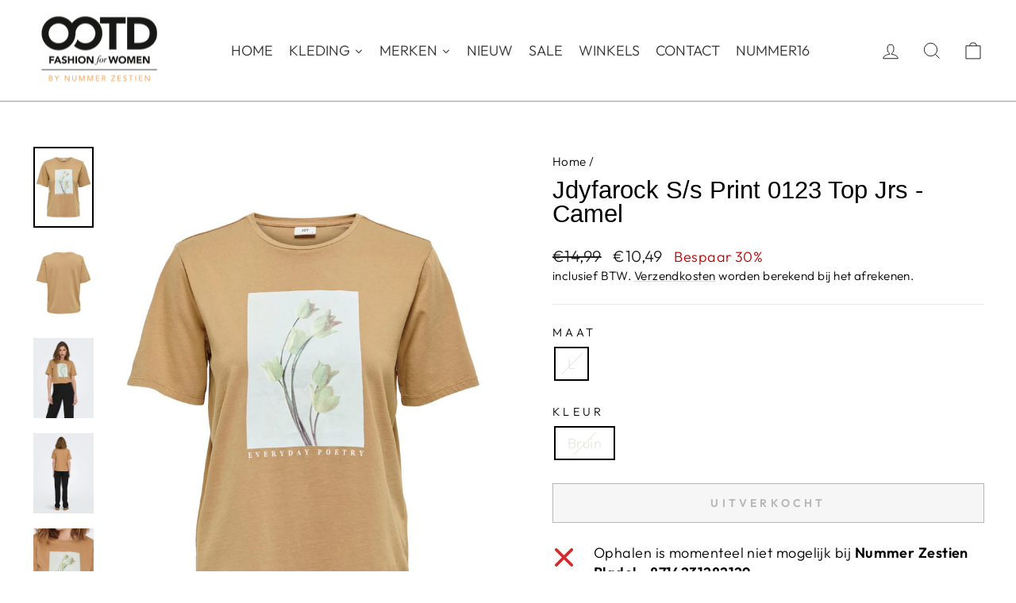

--- FILE ---
content_type: text/html; charset=utf-8
request_url: https://ootdfashion.nl/products/jdyfarock-s-s-print-0123-top-jrs-camel
body_size: 45013
content:
<!doctype html>
<html class="no-js" lang="nl" dir="ltr">
<head>
  
  <script src="//ootdfashion.nl/cdn/shop/files/pandectes-rules.js?v=1922308679840665814"></script>
  
  <meta charset="utf-8">
  <meta http-equiv="X-UA-Compatible" content="IE=edge,chrome=1">
  <meta name="viewport" content="width=device-width,initial-scale=1">
  <meta name="theme-color" content="#111111">
  
  
  <link rel="canonical" href="https://ootdfashion.nl/products/jdyfarock-s-s-print-0123-top-jrs-camel" />
  
  
  <link rel="preconnect" href="https://cdn.shopify.com" crossorigin>
  <link rel="preconnect" href="https://fonts.shopifycdn.com" crossorigin>
  <link rel="dns-prefetch" href="https://productreviews.shopifycdn.com">
  <link rel="dns-prefetch" href="https://ajax.googleapis.com">
  <link rel="dns-prefetch" href="https://maps.googleapis.com">
  <link rel="dns-prefetch" href="https://maps.gstatic.com"><link rel="shortcut icon" href="//ootdfashion.nl/cdn/shop/files/favicon_retina_32x32.png?v=1638446173" type="image/png" /><title>Jdyfarock S/s Print 0123 Top Jrs - Camel
&ndash; OOTD Fashion Store
</title>
<meta name="description" content="Upgrade je garderobe met dit hippe en tijdloze dames t-shirt van Jacqueline de Yong, verkrijgbaar bij Nummerzestien. De camel kleur geeft een warme en trendy uitstraling aan je outfit. Perfect voor dagelijks gebruik, dit t-shirt met korte mouwen en ronde hals is een must-have voor elke kledingkast.De voorkant van het t"><meta property="og:site_name" content="OOTD Fashion Store">
  <meta property="og:url" content="https://ootdfashion.nl/products/jdyfarock-s-s-print-0123-top-jrs-camel">
  <meta property="og:title" content="Jdyfarock S/s Print 0123 Top Jrs - Camel">
  <meta property="og:type" content="product">
  <meta property="og:description" content="Upgrade je garderobe met dit hippe en tijdloze dames t-shirt van Jacqueline de Yong, verkrijgbaar bij Nummerzestien. De camel kleur geeft een warme en trendy uitstraling aan je outfit. Perfect voor dagelijks gebruik, dit t-shirt met korte mouwen en ronde hals is een must-have voor elke kledingkast.De voorkant van het t"><meta property="og:image" content="http://ootdfashion.nl/cdn/shop/products/4339.76.0006-01.jpg?v=1706314071">
    <meta property="og:image:secure_url" content="https://ootdfashion.nl/cdn/shop/products/4339.76.0006-01.jpg?v=1706314071">
    <meta property="og:image:width" content="938">
    <meta property="og:image:height" content="1250"><meta name="twitter:site" content="@">
  <meta name="twitter:card" content="summary_large_image">
  <meta name="twitter:title" content="Jdyfarock S/s Print 0123 Top Jrs - Camel">
  <meta name="twitter:description" content="Upgrade je garderobe met dit hippe en tijdloze dames t-shirt van Jacqueline de Yong, verkrijgbaar bij Nummerzestien. De camel kleur geeft een warme en trendy uitstraling aan je outfit. Perfect voor dagelijks gebruik, dit t-shirt met korte mouwen en ronde hals is een must-have voor elke kledingkast.De voorkant van het t">
<style data-shopify>
  @font-face {
  font-family: Outfit;
  font-weight: 300;
  font-style: normal;
  font-display: swap;
  src: url("//ootdfashion.nl/cdn/fonts/outfit/outfit_n3.8c97ae4c4fac7c2ea467a6dc784857f4de7e0e37.woff2") format("woff2"),
       url("//ootdfashion.nl/cdn/fonts/outfit/outfit_n3.b50a189ccde91f9bceee88f207c18c09f0b62a7b.woff") format("woff");
}


  @font-face {
  font-family: Outfit;
  font-weight: 600;
  font-style: normal;
  font-display: swap;
  src: url("//ootdfashion.nl/cdn/fonts/outfit/outfit_n6.dfcbaa80187851df2e8384061616a8eaa1702fdc.woff2") format("woff2"),
       url("//ootdfashion.nl/cdn/fonts/outfit/outfit_n6.88384e9fc3e36038624caccb938f24ea8008a91d.woff") format("woff");
}

  
  
</style><link href="//ootdfashion.nl/cdn/shop/t/10/assets/theme.css?v=93626464380700918791746970239" rel="stylesheet" type="text/css" media="all" />
<style data-shopify>:root {
    --typeHeaderPrimary: "system_ui";
    --typeHeaderFallback: -apple-system, 'Segoe UI', Roboto, 'Helvetica Neue', 'Noto Sans', 'Liberation Sans', Arial, sans-serif, 'Apple Color Emoji', 'Segoe UI Emoji', 'Segoe UI Symbol', 'Noto Color Emoji';
    --typeHeaderSize: 36px;
    --typeHeaderWeight: 400;
    --typeHeaderLineHeight: 1;
    --typeHeaderSpacing: 0.0em;

    --typeBasePrimary:Outfit;
    --typeBaseFallback:sans-serif;
    --typeBaseSize: 18px;
    --typeBaseWeight: 300;
    --typeBaseSpacing: 0.025em;
    --typeBaseLineHeight: 1.4;
    --typeBaselineHeightMinus01: 1.3;

    --typeCollectionTitle: 20px;

    --iconWeight: 2px;
    --iconLinecaps: miter;

    
        --buttonRadius: 0;
    

    --colorGridOverlayOpacity: 0.1;
    --colorAnnouncement: #0f0f0f;
    --colorAnnouncementText: #ffffff;

    --colorBody: #ffffff;
    --colorBodyAlpha05: rgba(255, 255, 255, 0.05);
    --colorBodyDim: #f2f2f2;
    --colorBodyLightDim: #fafafa;
    --colorBodyMediumDim: #f5f5f5;


    --colorBorder: #e8e8e1;

    --colorBtnPrimary: #111111;
    --colorBtnPrimaryLight: #2b2b2b;
    --colorBtnPrimaryDim: #040404;
    --colorBtnPrimaryText: #ffffff;

    --colorCartDot: #ff4f33;

    --colorDrawers: #ffffff;
    --colorDrawersDim: #f2f2f2;
    --colorDrawerBorder: #e8e8e1;
    --colorDrawerText: #000000;
    --colorDrawerTextDark: #000000;
    --colorDrawerButton: #111111;
    --colorDrawerButtonText: #ffffff;

    --colorFooter: #333333;
    --colorFooterText: #333333;
    --colorFooterTextAlpha01: #333333;

    --colorGridOverlay: #000000;
    --colorGridOverlayOpacity: 0.1;

    --colorHeaderTextAlpha01: rgba(0, 0, 0, 0.1);

    --colorHeroText: #ffffff;

    --colorSmallImageBg: #ffffff;
    --colorLargeImageBg: #0f0f0f;

    --colorImageOverlay: #000000;
    --colorImageOverlayOpacity: 0.1;
    --colorImageOverlayTextShadow: 0.2;

    --colorLink: #000000;

    --colorModalBg: rgba(230, 230, 230, 0.6);

    --colorNav: #ffffff;
    --colorNavText: #000000;

    --colorPrice: #1c1d1d;

    --colorSaleTag: #1c1d1d;
    --colorSaleTagText: #ffffff;

    --colorTextBody: #000000;
    --colorTextBodyAlpha015: rgba(0, 0, 0, 0.15);
    --colorTextBodyAlpha005: rgba(0, 0, 0, 0.05);
    --colorTextBodyAlpha008: rgba(0, 0, 0, 0.08);
    --colorTextSavings: #C20000;

    --urlIcoSelect: url(//ootdfashion.nl/cdn/shop/t/10/assets/ico-select.svg);
    --urlIcoSelectFooter: url(//ootdfashion.nl/cdn/shop/t/10/assets/ico-select-footer.svg);
    --urlIcoSelectWhite: url(//ootdfashion.nl/cdn/shop/t/10/assets/ico-select-white.svg);

    --grid-gutter: 17px;
    --drawer-gutter: 20px;

    --sizeChartMargin: 25px 0;
    --sizeChartIconMargin: 5px;

    --newsletterReminderPadding: 40px;

    /*Shop Pay Installments*/
    --color-body-text: #000000;
    --color-body: #ffffff;
    --color-bg: #ffffff;
    }

    .placeholder-content {
    background-image: linear-gradient(100deg, #ffffff 40%, #f7f7f7 63%, #ffffff 79%);
    }</style>  
  
  
  
  <script>
    document.documentElement.className = document.documentElement.className.replace('no-js', 'js');

    window.theme = window.theme || {};
    theme.routes = {
      home: "/",
      cart: "/cart.js",
      cartPage: "/cart",
      cartAdd: "/cart/add.js",
      cartChange: "/cart/change.js",
      search: "/search",
      predictiveSearch: "/search/suggest"
    };
    theme.strings = {
      soldOut: "Uitverkocht",
      unavailable: "Niet beschikbaar",
      inStockLabel: "Op voorraad, klaar om te verzenden",
      oneStockLabel: "Bijna uitverkocht - slechts [count] beschikbaar",
      otherStockLabel: "Bijna uitverkocht - slechts [count] beschikbaar",
      willNotShipUntil: "Klaar om te verzenden op [date]",
      willBeInStockAfter: "Terug op voorraad vanaf [date]",
      waitingForStock: "Voorraad wordt binnenkort aangevuld",
      savePrice: "Bespaar [saved_amount]",
      cartEmpty: "Uw winkelwagen is leeg",
      cartTermsConfirmation: "U dient akkoord te gaan met de algemene voorwaarden voordat u kunt afrekenen",
      searchCollections: "Collecties",
      searchPages: "Pagina\u0026#39;s",
      searchArticles: "Artikelen",
      productFrom: "vanaf ",
      maxQuantity: "U kunt maximaal [quantity] maal [title] in uw winkelwagen plaatsen"
    };
    theme.settings = {
      cartType: "drawer",
      isCustomerTemplate: false,
      moneyFormat: "€{{amount_with_comma_separator}}",
      saveType: "percent",
      productImageSize: "portrait",
      productImageCover: false,
      predictiveSearch: true,
      predictiveSearchType: null,
      predictiveSearchVendor: false,
      predictiveSearchPrice: false,
      quickView: false,
      themeName: 'Impulse',
      themeVersion: "7.6.2"
    };
  </script>

  <script>window.performance && window.performance.mark && window.performance.mark('shopify.content_for_header.start');</script><meta name="facebook-domain-verification" content="767489o1j49z3ylaivlyg5i1135lbx">
<meta name="facebook-domain-verification" content="991164hvjg4yzuo5otwr7bzlhj10xl">
<meta name="facebook-domain-verification" content="qbl4qf8dqgqgooc957usiibpaogdha">
<meta name="google-site-verification" content="ZGKiTNzdGsRG_EFMy76NEk7fCRaklCP5jKIlqZS3W1s">
<meta id="shopify-digital-wallet" name="shopify-digital-wallet" content="/60429697201/digital_wallets/dialog">
<link rel="alternate" type="application/json+oembed" href="https://ootdfashion.nl/products/jdyfarock-s-s-print-0123-top-jrs-camel.oembed">
<script async="async" src="/checkouts/internal/preloads.js?locale=nl-NL"></script>
<script id="shopify-features" type="application/json">{"accessToken":"61707cfec3d011a8adb249a4e7c0f533","betas":["rich-media-storefront-analytics"],"domain":"ootdfashion.nl","predictiveSearch":true,"shopId":60429697201,"locale":"nl"}</script>
<script>var Shopify = Shopify || {};
Shopify.shop = "ootd-fashion-store.myshopify.com";
Shopify.locale = "nl";
Shopify.currency = {"active":"EUR","rate":"1.0"};
Shopify.country = "NL";
Shopify.theme = {"name":"impulse_ootd_fashion\/impulse-v.7.6.2","id":181989540183,"schema_name":"Impulse","schema_version":"7.6.2","theme_store_id":null,"role":"main"};
Shopify.theme.handle = "null";
Shopify.theme.style = {"id":null,"handle":null};
Shopify.cdnHost = "ootdfashion.nl/cdn";
Shopify.routes = Shopify.routes || {};
Shopify.routes.root = "/";</script>
<script type="module">!function(o){(o.Shopify=o.Shopify||{}).modules=!0}(window);</script>
<script>!function(o){function n(){var o=[];function n(){o.push(Array.prototype.slice.apply(arguments))}return n.q=o,n}var t=o.Shopify=o.Shopify||{};t.loadFeatures=n(),t.autoloadFeatures=n()}(window);</script>
<script id="shop-js-analytics" type="application/json">{"pageType":"product"}</script>
<script defer="defer" async type="module" src="//ootdfashion.nl/cdn/shopifycloud/shop-js/modules/v2/client.init-shop-cart-sync_TYIdXJhk.nl.esm.js"></script>
<script defer="defer" async type="module" src="//ootdfashion.nl/cdn/shopifycloud/shop-js/modules/v2/chunk.common_B02BEaEK.esm.js"></script>
<script type="module">
  await import("//ootdfashion.nl/cdn/shopifycloud/shop-js/modules/v2/client.init-shop-cart-sync_TYIdXJhk.nl.esm.js");
await import("//ootdfashion.nl/cdn/shopifycloud/shop-js/modules/v2/chunk.common_B02BEaEK.esm.js");

  window.Shopify.SignInWithShop?.initShopCartSync?.({"fedCMEnabled":true,"windoidEnabled":true});

</script>
<script id="__st">var __st={"a":60429697201,"offset":3600,"reqid":"e8fbda1b-f4c8-4f61-92f9-4a31e919f6ae-1764707602","pageurl":"ootdfashion.nl\/products\/jdyfarock-s-s-print-0123-top-jrs-camel","u":"cf5636427315","p":"product","rtyp":"product","rid":8728365564247};</script>
<script>window.ShopifyPaypalV4VisibilityTracking = true;</script>
<script id="captcha-bootstrap">!function(){'use strict';const t='contact',e='account',n='new_comment',o=[[t,t],['blogs',n],['comments',n],[t,'customer']],c=[[e,'customer_login'],[e,'guest_login'],[e,'recover_customer_password'],[e,'create_customer']],r=t=>t.map((([t,e])=>`form[action*='/${t}']:not([data-nocaptcha='true']) input[name='form_type'][value='${e}']`)).join(','),a=t=>()=>t?[...document.querySelectorAll(t)].map((t=>t.form)):[];function s(){const t=[...o],e=r(t);return a(e)}const i='password',u='form_key',d=['recaptcha-v3-token','g-recaptcha-response','h-captcha-response',i],f=()=>{try{return window.sessionStorage}catch{return}},m='__shopify_v',_=t=>t.elements[u];function p(t,e,n=!1){try{const o=window.sessionStorage,c=JSON.parse(o.getItem(e)),{data:r}=function(t){const{data:e,action:n}=t;return t[m]||n?{data:e,action:n}:{data:t,action:n}}(c);for(const[e,n]of Object.entries(r))t.elements[e]&&(t.elements[e].value=n);n&&o.removeItem(e)}catch(o){console.error('form repopulation failed',{error:o})}}const l='form_type',E='cptcha';function T(t){t.dataset[E]=!0}const w=window,h=w.document,L='Shopify',v='ce_forms',y='captcha';let A=!1;((t,e)=>{const n=(g='f06e6c50-85a8-45c8-87d0-21a2b65856fe',I='https://cdn.shopify.com/shopifycloud/storefront-forms-hcaptcha/ce_storefront_forms_captcha_hcaptcha.v1.5.2.iife.js',D={infoText:'Beschermd door hCaptcha',privacyText:'Privacy',termsText:'Voorwaarden'},(t,e,n)=>{const o=w[L][v],c=o.bindForm;if(c)return c(t,g,e,D).then(n);var r;o.q.push([[t,g,e,D],n]),r=I,A||(h.body.append(Object.assign(h.createElement('script'),{id:'captcha-provider',async:!0,src:r})),A=!0)});var g,I,D;w[L]=w[L]||{},w[L][v]=w[L][v]||{},w[L][v].q=[],w[L][y]=w[L][y]||{},w[L][y].protect=function(t,e){n(t,void 0,e),T(t)},Object.freeze(w[L][y]),function(t,e,n,w,h,L){const[v,y,A,g]=function(t,e,n){const i=e?o:[],u=t?c:[],d=[...i,...u],f=r(d),m=r(i),_=r(d.filter((([t,e])=>n.includes(e))));return[a(f),a(m),a(_),s()]}(w,h,L),I=t=>{const e=t.target;return e instanceof HTMLFormElement?e:e&&e.form},D=t=>v().includes(t);t.addEventListener('submit',(t=>{const e=I(t);if(!e)return;const n=D(e)&&!e.dataset.hcaptchaBound&&!e.dataset.recaptchaBound,o=_(e),c=g().includes(e)&&(!o||!o.value);(n||c)&&t.preventDefault(),c&&!n&&(function(t){try{if(!f())return;!function(t){const e=f();if(!e)return;const n=_(t);if(!n)return;const o=n.value;o&&e.removeItem(o)}(t);const e=Array.from(Array(32),(()=>Math.random().toString(36)[2])).join('');!function(t,e){_(t)||t.append(Object.assign(document.createElement('input'),{type:'hidden',name:u})),t.elements[u].value=e}(t,e),function(t,e){const n=f();if(!n)return;const o=[...t.querySelectorAll(`input[type='${i}']`)].map((({name:t})=>t)),c=[...d,...o],r={};for(const[a,s]of new FormData(t).entries())c.includes(a)||(r[a]=s);n.setItem(e,JSON.stringify({[m]:1,action:t.action,data:r}))}(t,e)}catch(e){console.error('failed to persist form',e)}}(e),e.submit())}));const S=(t,e)=>{t&&!t.dataset[E]&&(n(t,e.some((e=>e===t))),T(t))};for(const o of['focusin','change'])t.addEventListener(o,(t=>{const e=I(t);D(e)&&S(e,y())}));const B=e.get('form_key'),M=e.get(l),P=B&&M;t.addEventListener('DOMContentLoaded',(()=>{const t=y();if(P)for(const e of t)e.elements[l].value===M&&p(e,B);[...new Set([...A(),...v().filter((t=>'true'===t.dataset.shopifyCaptcha))])].forEach((e=>S(e,t)))}))}(h,new URLSearchParams(w.location.search),n,t,e,['guest_login'])})(!0,!0)}();</script>
<script integrity="sha256-52AcMU7V7pcBOXWImdc/TAGTFKeNjmkeM1Pvks/DTgc=" data-source-attribution="shopify.loadfeatures" defer="defer" src="//ootdfashion.nl/cdn/shopifycloud/storefront/assets/storefront/load_feature-81c60534.js" crossorigin="anonymous"></script>
<script data-source-attribution="shopify.dynamic_checkout.dynamic.init">var Shopify=Shopify||{};Shopify.PaymentButton=Shopify.PaymentButton||{isStorefrontPortableWallets:!0,init:function(){window.Shopify.PaymentButton.init=function(){};var t=document.createElement("script");t.src="https://ootdfashion.nl/cdn/shopifycloud/portable-wallets/latest/portable-wallets.nl.js",t.type="module",document.head.appendChild(t)}};
</script>
<script data-source-attribution="shopify.dynamic_checkout.buyer_consent">
  function portableWalletsHideBuyerConsent(e){var t=document.getElementById("shopify-buyer-consent"),n=document.getElementById("shopify-subscription-policy-button");t&&n&&(t.classList.add("hidden"),t.setAttribute("aria-hidden","true"),n.removeEventListener("click",e))}function portableWalletsShowBuyerConsent(e){var t=document.getElementById("shopify-buyer-consent"),n=document.getElementById("shopify-subscription-policy-button");t&&n&&(t.classList.remove("hidden"),t.removeAttribute("aria-hidden"),n.addEventListener("click",e))}window.Shopify?.PaymentButton&&(window.Shopify.PaymentButton.hideBuyerConsent=portableWalletsHideBuyerConsent,window.Shopify.PaymentButton.showBuyerConsent=portableWalletsShowBuyerConsent);
</script>
<script>
  function portableWalletsCleanup(e){e&&e.src&&console.error("Failed to load portable wallets script "+e.src);var t=document.querySelectorAll("shopify-accelerated-checkout .shopify-payment-button__skeleton, shopify-accelerated-checkout-cart .wallet-cart-button__skeleton"),e=document.getElementById("shopify-buyer-consent");for(let e=0;e<t.length;e++)t[e].remove();e&&e.remove()}function portableWalletsNotLoadedAsModule(e){e instanceof ErrorEvent&&"string"==typeof e.message&&e.message.includes("import.meta")&&"string"==typeof e.filename&&e.filename.includes("portable-wallets")&&(window.removeEventListener("error",portableWalletsNotLoadedAsModule),window.Shopify.PaymentButton.failedToLoad=e,"loading"===document.readyState?document.addEventListener("DOMContentLoaded",window.Shopify.PaymentButton.init):window.Shopify.PaymentButton.init())}window.addEventListener("error",portableWalletsNotLoadedAsModule);
</script>

<script type="module" src="https://ootdfashion.nl/cdn/shopifycloud/portable-wallets/latest/portable-wallets.nl.js" onError="portableWalletsCleanup(this)" crossorigin="anonymous"></script>
<script nomodule>
  document.addEventListener("DOMContentLoaded", portableWalletsCleanup);
</script>

<link id="shopify-accelerated-checkout-styles" rel="stylesheet" media="screen" href="https://ootdfashion.nl/cdn/shopifycloud/portable-wallets/latest/accelerated-checkout-backwards-compat.css" crossorigin="anonymous">
<style id="shopify-accelerated-checkout-cart">
        #shopify-buyer-consent {
  margin-top: 1em;
  display: inline-block;
  width: 100%;
}

#shopify-buyer-consent.hidden {
  display: none;
}

#shopify-subscription-policy-button {
  background: none;
  border: none;
  padding: 0;
  text-decoration: underline;
  font-size: inherit;
  cursor: pointer;
}

#shopify-subscription-policy-button::before {
  box-shadow: none;
}

      </style>

<script>window.performance && window.performance.mark && window.performance.mark('shopify.content_for_header.end');</script>

  <script src="//ootdfashion.nl/cdn/shop/t/10/assets/vendor-scripts-v11.js" defer="defer"></script><script src="//ootdfashion.nl/cdn/shop/t/10/assets/theme.js?v=22325264162658116151746970242" defer="defer"></script>
<!-- BEGIN app block: shopify://apps/pandectes-gdpr/blocks/banner/58c0baa2-6cc1-480c-9ea6-38d6d559556a -->
  
  <script>
    
      window.PandectesSettings = {"store":{"id":60429697201,"plan":"plus","theme":"impulse_ootd_fashion/main","primaryLocale":"nl","adminMode":false,"headless":false,"storefrontRootDomain":"","checkoutRootDomain":"","storefrontAccessToken":""},"tsPublished":1742368758,"declaration":{"declDays":"","declName":"","declPath":"","declType":"","isActive":false,"showType":true,"declHours":"","declYears":"","declDomain":"","declMonths":"","declMinutes":"","declPurpose":"","declSeconds":"","declSession":"","showPurpose":false,"declProvider":"","showProvider":true,"declIntroText":"","declRetention":"","declFirstParty":"","declThirdParty":"","showDateGenerated":true},"language":{"unpublished":[],"languageMode":"Single","fallbackLanguage":"nl","languageDetection":"locale","languagesSupported":[]},"texts":{"managed":{"headerText":{"nl":"Wij respecteren uw privacy"},"consentText":{"nl":"Deze website maakt gebruik van cookies om u de beste ervaring te bieden. Gegevensverzameling, -deling en -gebruik kunnen worden ingezet voor de personalisatie van advertenties."},"linkText":{"nl":"Kom meer te weten"},"imprintText":{"nl":"Afdruk"},"allowButtonText":{"nl":"Aanvaarden"},"denyButtonText":{"nl":"Afwijzen"},"dismissButtonText":{"nl":"OK"},"leaveSiteButtonText":{"nl":"Verlaat deze site"},"preferencesButtonText":{"nl":"Voorkeuren"},"cookiePolicyText":{"nl":"Cookie beleid"},"preferencesPopupTitleText":{"nl":"Toestemmingsvoorkeuren beheren"},"preferencesPopupIntroText":{"nl":"We gebruiken cookies om de functionaliteit van de website te optimaliseren, de prestaties te analyseren en u een gepersonaliseerde ervaring te bieden. Sommige cookies zijn essentieel om de website correct te laten werken en functioneren. Die cookies kunnen niet worden uitgeschakeld. In dit venster kunt u uw voorkeur voor cookies beheren."},"preferencesPopupSaveButtonText":{"nl":"Voorkeuren opslaan"},"preferencesPopupCloseButtonText":{"nl":"Sluiten"},"preferencesPopupAcceptAllButtonText":{"nl":"Accepteer alles"},"preferencesPopupRejectAllButtonText":{"nl":"Alles afwijzen"},"cookiesDetailsText":{"nl":"Cookiegegevens"},"preferencesPopupAlwaysAllowedText":{"nl":"altijd toegestaan"},"accessSectionParagraphText":{"nl":"U heeft te allen tijde het recht om uw gegevens in te zien."},"accessSectionTitleText":{"nl":"Gegevensportabiliteit"},"accessSectionAccountInfoActionText":{"nl":"Persoonlijke gegevens"},"accessSectionDownloadReportActionText":{"nl":"Download alles"},"accessSectionGDPRRequestsActionText":{"nl":"Verzoeken van betrokkenen"},"accessSectionOrdersRecordsActionText":{"nl":"Bestellingen"},"rectificationSectionParagraphText":{"nl":"U hebt het recht om te vragen dat uw gegevens worden bijgewerkt wanneer u dat nodig acht."},"rectificationSectionTitleText":{"nl":"Gegevens rectificatie"},"rectificationCommentPlaceholder":{"nl":"Beschrijf wat u wilt bijwerken"},"rectificationCommentValidationError":{"nl":"Commentaar is verplicht"},"rectificationSectionEditAccountActionText":{"nl":"Vraag een update aan"},"erasureSectionTitleText":{"nl":"Recht om vergeten te worden"},"erasureSectionParagraphText":{"nl":"U heeft het recht om al uw gegevens te laten wissen. Daarna heeft u geen toegang meer tot uw account."},"erasureSectionRequestDeletionActionText":{"nl":"Verzoek om verwijdering van persoonlijke gegevens"},"consentDate":{"nl":"Toestemmingsdatum"},"consentId":{"nl":"Toestemmings-ID"},"consentSectionChangeConsentActionText":{"nl":"Wijzig de toestemmingsvoorkeur"},"consentSectionConsentedText":{"nl":"U heeft ingestemd met het cookiebeleid van deze website op:"},"consentSectionNoConsentText":{"nl":"U heeft niet ingestemd met het cookiebeleid van deze website."},"consentSectionTitleText":{"nl":"Uw toestemming voor cookies"},"consentStatus":{"nl":"Toestemmingsvoorkeur"},"confirmationFailureMessage":{"nl":"Uw verzoek is niet geverifieerd. Probeer het opnieuw en als het probleem aanhoudt, neem dan contact op met de winkeleigenaar voor hulp"},"confirmationFailureTitle":{"nl":"Er is een probleem opgetreden"},"confirmationSuccessMessage":{"nl":"We zullen spoedig contact met u opnemen over uw verzoek."},"confirmationSuccessTitle":{"nl":"Uw verzoek is geverifieerd"},"guestsSupportEmailFailureMessage":{"nl":"Uw verzoek is niet ingediend. Probeer het opnieuw en als het probleem aanhoudt, neem dan contact op met de winkeleigenaar voor hulp."},"guestsSupportEmailFailureTitle":{"nl":"Er is een probleem opgetreden"},"guestsSupportEmailPlaceholder":{"nl":"E-mailadres"},"guestsSupportEmailSuccessMessage":{"nl":"Als je bent geregistreerd als klant van deze winkel, ontvang je binnenkort een e-mail met instructies over hoe je verder kunt gaan."},"guestsSupportEmailSuccessTitle":{"nl":"dankjewel voor je aanvraag"},"guestsSupportEmailValidationError":{"nl":"E-mail is niet geldig"},"guestsSupportInfoText":{"nl":"Log in met uw klantaccount om verder te gaan."},"submitButton":{"nl":"Indienen"},"submittingButton":{"nl":"Verzenden..."},"cancelButton":{"nl":"Annuleren"},"declIntroText":{"nl":"We gebruiken cookies om de functionaliteit van de website te optimaliseren, de prestaties te analyseren en u een gepersonaliseerde ervaring te bieden. Sommige cookies zijn essentieel om de website goed te laten werken en correct te laten functioneren. Die cookies kunnen niet worden uitgeschakeld. In dit venster kunt u uw voorkeur voor cookies beheren."},"declName":{"nl":"Naam"},"declPurpose":{"nl":"Doel"},"declType":{"nl":"Type"},"declRetention":{"nl":"Behoud"},"declProvider":{"nl":"Aanbieder"},"declFirstParty":{"nl":"Directe"},"declThirdParty":{"nl":"Derde partij"},"declSeconds":{"nl":"seconden"},"declMinutes":{"nl":"minuten"},"declHours":{"nl":"uur"},"declDays":{"nl":"dagen"},"declMonths":{"nl":"maanden"},"declYears":{"nl":"jaren"},"declSession":{"nl":"Sessie"},"declDomain":{"nl":"Domein"},"declPath":{"nl":"Pad"}},"categories":{"strictlyNecessaryCookiesTitleText":{"nl":"Strikt noodzakelijke cookies"},"strictlyNecessaryCookiesDescriptionText":{"nl":"Deze cookies zijn essentieel om u in staat te stellen door de website te navigeren en de functies ervan te gebruiken, zoals toegang tot beveiligde delen van de website. Zonder deze cookies kan de website niet goed functioneren."},"functionalityCookiesTitleText":{"nl":"Functionele cookies"},"functionalityCookiesDescriptionText":{"nl":"Deze cookies stellen de site in staat om verbeterde functionaliteit en personalisatie te bieden. Ze kunnen worden ingesteld door ons of door externe providers wiens diensten we aan onze pagina's hebben toegevoegd. Als u deze cookies niet toestaat, werken sommige of al deze diensten mogelijk niet correct."},"performanceCookiesTitleText":{"nl":"Prestatiecookies"},"performanceCookiesDescriptionText":{"nl":"Deze cookies stellen ons in staat om de prestaties van onze website te monitoren en te verbeteren. Ze stellen ons bijvoorbeeld in staat om bezoeken te tellen, verkeersbronnen te identificeren en te zien welke delen van de site het populairst zijn."},"targetingCookiesTitleText":{"nl":"Targeting-cookies"},"targetingCookiesDescriptionText":{"nl":"Deze cookies kunnen via onze site worden geplaatst door onze advertentiepartners. Ze kunnen door die bedrijven worden gebruikt om een profiel van uw interesses op te bouwen en u relevante advertenties op andere sites te tonen. Ze slaan geen directe persoonlijke informatie op, maar zijn gebaseerd op de unieke identificatie van uw browser en internetapparaat. Als je deze cookies niet toestaat, krijg je minder gerichte advertenties te zien."},"unclassifiedCookiesTitleText":{"nl":"Niet-geclassificeerde cookies"},"unclassifiedCookiesDescriptionText":{"nl":"Niet-geclassificeerde cookies zijn cookies die we aan het classificeren zijn, samen met de aanbieders van individuele cookies."}},"auto":{}},"library":{"previewMode":false,"fadeInTimeout":0,"defaultBlocked":7,"showLink":true,"showImprintLink":false,"showGoogleLink":true,"enabled":true,"cookie":{"expiryDays":365,"secure":true,"domain":""},"dismissOnScroll":false,"dismissOnWindowClick":false,"dismissOnTimeout":false,"palette":{"popup":{"background":"#FFFFFF","backgroundForCalculations":{"a":1,"b":255,"g":255,"r":255},"text":"#000000"},"button":{"background":"transparent","backgroundForCalculations":{"a":1,"b":255,"g":255,"r":255},"text":"#000000","textForCalculation":{"a":1,"b":0,"g":0,"r":0},"border":"#000000"}},"content":{"href":"https://ootdfashion.nl/pages/privacyverklaring","imprintHref":"","close":"&#10005;","target":"_blank","logo":"<img class=\"cc-banner-logo\" style=\"max-height: 40px;\" src=\"https://ootd-fashion-store.myshopify.com/cdn/shop/files/pandectes-banner-logo.png\" alt=\"logo\" />"},"window":"<div role=\"dialog\" aria-live=\"polite\" aria-label=\"cookieconsent\" aria-describedby=\"cookieconsent:desc\" id=\"pandectes-banner\" class=\"cc-window-wrapper cc-popup-wrapper\"><div class=\"pd-cookie-banner-window cc-window {{classes}}\"><!--googleoff: all-->{{children}}<!--googleon: all--></div></div>","compliance":{"opt-both":"<div class=\"cc-compliance cc-highlight\">{{deny}}{{allow}}</div>"},"type":"opt-both","layouts":{"basic":"{{logo}}{{messagelink}}{{compliance}}"},"position":"popup","theme":"wired","revokable":false,"animateRevokable":false,"revokableReset":false,"revokableLogoUrl":"https://ootd-fashion-store.myshopify.com/cdn/shop/files/pandectes-reopen-logo.png","revokablePlacement":"bottom-left","revokableMarginHorizontal":15,"revokableMarginVertical":15,"static":false,"autoAttach":true,"hasTransition":true,"blacklistPage":[""],"elements":{"close":"<button aria-label=\"dismiss cookie message\" type=\"button\" tabindex=\"0\" class=\"cc-close\">{{close}}</button>","dismiss":"<button aria-label=\"dismiss cookie message\" type=\"button\" tabindex=\"0\" class=\"cc-btn cc-btn-decision cc-dismiss\">{{dismiss}}</button>","allow":"<button aria-label=\"allow cookies\" type=\"button\" tabindex=\"0\" class=\"cc-btn cc-btn-decision cc-allow\">{{allow}}</button>","deny":"<button aria-label=\"deny cookies\" type=\"button\" tabindex=\"0\" class=\"cc-btn cc-btn-decision cc-deny\">{{deny}}</button>","preferences":"<button aria-label=\"settings cookies\" tabindex=\"0\" type=\"button\" class=\"cc-btn cc-settings\" onclick=\"Pandectes.fn.openPreferences()\">{{preferences}}</button>"}},"geolocation":{"auOnly":false,"brOnly":false,"caOnly":false,"chOnly":false,"euOnly":false,"jpOnly":false,"nzOnly":false,"thOnly":false,"zaOnly":false,"canadaOnly":false,"globalVisibility":true},"dsr":{"guestsSupport":false,"accessSectionDownloadReportAuto":false},"banner":{"resetTs":1742367981,"extraCss":"        .cc-banner-logo {max-width: 24em!important;}    @media(min-width: 768px) {.cc-window.cc-floating{max-width: 24em!important;width: 24em!important;}}    .cc-message, .pd-cookie-banner-window .cc-header, .cc-logo {text-align: left}    .cc-window-wrapper{z-index: 2147483647;-webkit-transition: opacity 1s ease;  transition: opacity 1s ease;}    .cc-window{z-index: 2147483647;font-family: inherit;}    .pd-cookie-banner-window .cc-header{font-family: inherit;}    .pd-cp-ui{font-family: inherit; background-color: #FFFFFF;color:#000000;}    button.pd-cp-btn, a.pd-cp-btn{}    input + .pd-cp-preferences-slider{background-color: rgba(0, 0, 0, 0.3)}    .pd-cp-scrolling-section::-webkit-scrollbar{background-color: rgba(0, 0, 0, 0.3)}    input:checked + .pd-cp-preferences-slider{background-color: rgba(0, 0, 0, 1)}    .pd-cp-scrolling-section::-webkit-scrollbar-thumb {background-color: rgba(0, 0, 0, 1)}    .pd-cp-ui-close{color:#000000;}    .pd-cp-preferences-slider:before{background-color: #FFFFFF}    .pd-cp-title:before {border-color: #000000!important}    .pd-cp-preferences-slider{background-color:#000000}    .pd-cp-toggle{color:#000000!important}    @media(max-width:699px) {.pd-cp-ui-close-top svg {fill: #000000}}    .pd-cp-toggle:hover,.pd-cp-toggle:visited,.pd-cp-toggle:active{color:#000000!important}    .pd-cookie-banner-window {box-shadow: 0 0 18px rgb(0 0 0 / 20%);}  ","customJavascript":{"useButtons":true},"showPoweredBy":false,"logoHeight":40,"revokableTrigger":false,"hybridStrict":false,"cookiesBlockedByDefault":"7","isActive":true,"implicitSavePreferences":false,"cookieIcon":false,"blockBots":false,"showCookiesDetails":true,"hasTransition":true,"blockingPage":false,"showOnlyLandingPage":false,"leaveSiteUrl":"https://pandectes.io","linkRespectStoreLang":false},"cookies":{"0":[{"name":"_tracking_consent","type":"http","domain":".ootdfashion.nl","path":"/","provider":"Shopify","firstParty":true,"retention":"1 year(s)","expires":1,"unit":"declYears","purpose":{"nl":"Voorkeuren volgen."}},{"name":"secure_customer_sig","type":"http","domain":"ootdfashion.nl","path":"/","provider":"Shopify","firstParty":true,"retention":"1 year(s)","expires":1,"unit":"declYears","purpose":{"nl":"Gebruikt in verband met klantenlogin."}},{"name":"cart_currency","type":"http","domain":"ootdfashion.nl","path":"/","provider":"Shopify","firstParty":true,"retention":"2 week(s)","expires":2,"unit":"declWeeks","purpose":{"nl":"De cookie is nodig voor de veilige betaal- en betaalfunctie op de website. Deze functie wordt geleverd door shopify.com."}},{"name":"localization","type":"http","domain":"ootdfashion.nl","path":"/","provider":"Shopify","firstParty":true,"retention":"1 year(s)","expires":1,"unit":"declYears","purpose":{"nl":"Shopify-winkellokalisatie"}},{"name":"keep_alive","type":"http","domain":"ootdfashion.nl","path":"/","provider":"Shopify","firstParty":true,"retention":"30 minute(s)","expires":30,"unit":"declMinutes","purpose":{"nl":"Gebruikt in verband met lokalisatie van kopers."}}],"1":[],"2":[{"name":"_shopify_sa_t","type":"http","domain":".ootdfashion.nl","path":"/","provider":"Shopify","firstParty":true,"retention":"30 minute(s)","expires":30,"unit":"declMinutes","purpose":{"nl":"Shopify-analyses met betrekking tot marketing en verwijzingen."}},{"name":"_landing_page","type":"http","domain":".ootdfashion.nl","path":"/","provider":"Shopify","firstParty":true,"retention":"2 week(s)","expires":2,"unit":"declWeeks","purpose":{"nl":"Volgt bestemmingspagina's."}},{"name":"_shopify_y","type":"http","domain":".ootdfashion.nl","path":"/","provider":"Shopify","firstParty":true,"retention":"1 year(s)","expires":1,"unit":"declYears","purpose":{"nl":"Shopify-analyses."}},{"name":"_shopify_s","type":"http","domain":".ootdfashion.nl","path":"/","provider":"Shopify","firstParty":true,"retention":"30 minute(s)","expires":30,"unit":"declMinutes","purpose":{"nl":"Shopify-analyses."}},{"name":"_ga","type":"http","domain":".ootdfashion.nl","path":"/","provider":"Google","firstParty":true,"retention":"1 year(s)","expires":1,"unit":"declYears","purpose":{"nl":"Cookie is ingesteld door Google Analytics met onbekende functionaliteit"}},{"name":"_orig_referrer","type":"http","domain":".ootdfashion.nl","path":"/","provider":"Shopify","firstParty":true,"retention":"2 week(s)","expires":2,"unit":"declWeeks","purpose":{"nl":"Volgt bestemmingspagina's."}},{"name":"_shopify_sa_p","type":"http","domain":".ootdfashion.nl","path":"/","provider":"Shopify","firstParty":true,"retention":"30 minute(s)","expires":30,"unit":"declMinutes","purpose":{"nl":"Shopify-analyses met betrekking tot marketing en verwijzingen."}},{"name":"_shopify_s","type":"http","domain":"nl","path":"/","provider":"Shopify","firstParty":false,"retention":"Session","expires":1,"unit":"declSeconds","purpose":{"nl":"Shopify-analyses."}},{"name":"_ga_*","type":"http","domain":".ootdfashion.nl","path":"/","provider":"Google","firstParty":true,"retention":"1 year(s)","expires":1,"unit":"declYears","purpose":{"nl":""}}],"4":[{"name":"_pin_unauth","type":"http","domain":"ootdfashion.nl","path":"/","provider":"Pinterest","firstParty":true,"retention":"1 year(s)","expires":1,"unit":"declYears","purpose":{"nl":"Wordt gebruikt om acties te groeperen voor gebruikers die niet kunnen worden geïdentificeerd door Pinterest."}},{"name":"_fbp","type":"http","domain":".ootdfashion.nl","path":"/","provider":"Facebook","firstParty":true,"retention":"3 month(s)","expires":3,"unit":"declMonths","purpose":{"nl":"Cookie wordt door Facebook geplaatst om bezoeken aan websites bij te houden."}}],"8":[{"name":"wpm-test-cookie","type":"http","domain":"ootdfashion.nl","path":"/","provider":"Unknown","firstParty":true,"retention":"Session","expires":1,"unit":"declSeconds","purpose":{"nl":""}},{"name":"wpm-test-cookie","type":"http","domain":"nl","path":"/","provider":"Unknown","firstParty":false,"retention":"Session","expires":1,"unit":"declSeconds","purpose":{"nl":""}}]},"blocker":{"isActive":false,"googleConsentMode":{"id":"","analyticsId":"G-DGPP3TYZSE","adwordsId":"","isActive":true,"adStorageCategory":4,"analyticsStorageCategory":2,"personalizationStorageCategory":1,"functionalityStorageCategory":1,"customEvent":false,"securityStorageCategory":0,"redactData":false,"urlPassthrough":false,"dataLayerProperty":"dataLayer","waitForUpdate":500,"useNativeChannel":false,"debugMode":false},"facebookPixel":{"id":"","isActive":false,"ldu":false},"microsoft":{"isActive":false,"uetTags":""},"rakuten":{"isActive":false,"cmp":false,"ccpa":false},"klaviyoIsActive":false,"gpcIsActive":true,"defaultBlocked":7,"patterns":{"whiteList":[],"blackList":{"1":[],"2":[],"4":[],"8":[]},"iframesWhiteList":[],"iframesBlackList":{"1":[],"2":[],"4":[],"8":[]},"beaconsWhiteList":[],"beaconsBlackList":{"1":[],"2":[],"4":[],"8":[]}}}};
    
    window.addEventListener('DOMContentLoaded', function(){
      const script = document.createElement('script');
      script.src = "https://cdn.shopify.com/extensions/019a9c14-79c2-773b-aba3-14da278f73ef/gdpr-200/assets/pandectes-core.js";
      script.defer = true;
      document.body.appendChild(script);
    })
  </script>


<!-- END app block --><!-- BEGIN app block: shopify://apps/labeler/blocks/app-embed/38a5b8ec-f58a-4fa4-8faa-69ddd0f10a60 -->

<script>
  let aco_allProducts = new Map();
</script>
<script>
  const normalStyle = [
  "background: rgb(173, 216, 230)",
  "padding: 15px",
  "font-size: 1.5em",
  "font-family: 'Poppins', sans-serif",
  "color: black",
  "border-radius: 10px",
  ];
  const warningStyle = [
  "background: rgb(255, 165, 0)",
  "padding: 15px",
  "font-size: 1.5em",
  "font-family: 'Poppins', sans-serif",
  "color: black", 
  "border-radius: 10px",
  ];
  let content = "%cWelcome to labeler v3!🎉🎉";
  let version = "v3";

  if (version !== "v3") {
    content = "%cWarning! Update labeler to v3 ⚠️⚠️";
    console.log(content, warningStyle.join(";"));
  }
  else {
    console.log(content, normalStyle.join(";"));
  }
  try{
     
    
        aco_allProducts.set(`jdyfarock-s-s-print-0123-top-jrs-camel`,{
              availableForSale: false,
              collections: [{"id":284337897649,"handle":"actie-9-maart-2022","title":"Actie April 2022","updated_at":"2025-12-02T20:15:17+01:00","body_html":"","published_at":"2022-03-09T07:18:28+01:00","sort_order":"created-desc","template_suffix":"","disjunctive":true,"rules":[{"column":"vendor","relation":"not_equals","condition":"malelions women"}],"published_scope":"web"},{"id":281813713073,"handle":"t-shirts-tops","title":"T-Shirts \u0026 Tops","updated_at":"2025-12-02T04:40:35+01:00","body_html":"\u003cp\u003eGeen idee wat je nu weer aan moet trekken vandaag? \u003ca href=\"https:\/\/ootdfashion.nl\/\"\u003eOOTD\u003c\/a\u003e is here! Onze collectie shirts voor dames zijn perfect om de lege planken in je kledingkast mee te vullen zodat jouw daily outfit voor het grijpen ligt. Met een leuke \u003ca href=\"https:\/\/ootdfashion.nl\/collections\/broeken-jeans\"\u003ejeans\u003c\/a\u003e en een shirt heb je namelijk binnen enkele minuten een leuke outfit in elkaar geflanst.\u003c\/p\u003e\n\u003ch2\u003eShirts dames\u003c\/h2\u003e\n\u003cp\u003eEen t-shirt vormt dan ook de basis voor een goede outfit. Ben je op zoek naar goede basics om je de rest van je outfit omheen te kunnen stijlen? Dan zit je hier goed. Bij OOTD vind je verschillende effen en gestreepte shirts die je als basis kunt gebruiken. Maar ook shirts voor dames met opdruk zijn nu echt een trend. Ontdek nu ons assortiment en stel je eigen t-shirt collectie samen.\u003c\/p\u003e\n\u003ch2\u003eDe juiste shirts voor dames\u003c\/h2\u003e\n\u003cp\u003eBij OOTD vind je perfecte shirts voor dames die bij jou passen. Het juiste t-shirt kan echt het verschil maken. Daarbij is een goede fit van belang, zodat jij je zelfverzekerd voelt in wat je draagt en dit ook uitstraalt. Je vindt in onze collectie niet alleen nauwsluitende shirts, maar je kunt daarnaast ook kiezen voor shirts die wat rechter vallen en net even wat meer afkleden. Of omdat je de oversized look gewoon erg leuk vindt. Als je op zoek bent naar een basic top die toch dat beetje extra heeft, is een shirt voor dames met pofmouwtjes een goede keuze. De leuke pofmouwtjes geven je outfit wat extra flare. En ga je voor een neutrale kleur, dan kun je het shirt ook nog eens met bijna al onze jasjes, vesten of gilets combineren. Wil je de schoudertjes dus even niet laten zien, dan werk je deze heel eenvoudig weg.\u003c\/p\u003e\n\u003cp\u003eLiever iets gekleder voor de dag komen, vind je het prettiger als je armen wat meer bedekt zijn zonder gelijk een \u003ca href=\"https:\/\/ootdfashion.nl\/collections\/blousen-blazers\"\u003eblazer\u003c\/a\u003e of \u003ca href=\"https:\/\/ootdfashion.nl\/collections\/jassen-jacks\"\u003ejasje\u003c\/a\u003e te hoeven dragen?\u003c\/p\u003e\n\u003cp\u003eKijk dan eens naar onze shirts voor dames met halve of lange mouw. Deze vind je gemakkelijk door in het filtermenu links het hokje ‘’lange mouw t-shirts’’ te selecteren. Zo kun je in een oogopslag zien welke shirts voor dames met lange mouw we allemaal aanbieden.\u003c\/p\u003e\n\u003ch2\u003eLeuke dames shirts voor ieder seizoen\u003c\/h2\u003e\n\u003cp\u003eBij OOTD vind je leuke shirts voor dames zodat je altijd elke outfit omtovert tot iets bijzonders. Combineer een van onze leuke shirts voor dames met opdruk op een leuke rok of spijkerbroek en je look is binnen no-time compleet. Trek je favoriete boots of gympen aan, even afstijlen met leuke accessoires om de outfit compleet te maken en je kunt zo de deur uit! Hoe makkelijk is dat? Zo heb je een snel samengestelde outfit en zie je er ook nog eens helemaal geweldig uit!\u003c\/p\u003e\n\u003cp\u003eCombineer onze shirts voor dames met één van onze leuke blazers of knitted vesten en je draagt je nieuw gescoorde t-shirt het hele jaar door. Of het nu hartje zomer of herfst is: wij voorzien je altijd van een stylish t-shirt!\u003c\/p\u003e\n\u003ch2\u003eDames shirts sale\u003c\/h2\u003e\n\u003cp\u003eTwijfel je of je het t-shirt waarop jouw oog is gevallen moet bestellen? Dat hoeft niet! Bij ons krijg je namelijk 14 dagen de tijd om je bestelling te retourneren vanaf het moment van ontvangst. Zo kun je rustig checken of je aankoop past bij dat rokje dat je al eens bij ons bestelde. Dit geldt trouwens ook gewoon voor alle sale artikelen, die je er leuk uit laten zien voor weinig! Bij OOTD shop je namelijk ook in de sale de leukste shirts voor dames en zie je er stijlvol uit voor een mooie prijs! Onze shirts voor dames in de sale van o.a. merken als Colourful Rebel en Lofty Manner zijn echte aanraders om van jouw outfit iets speciaals te maken. Check nu de categorie ‘’sale’’ en vind jouw persoonlijke favorieten!\u003c\/p\u003e\n\u003ch2\u003eT-shirt dames kopen\u003c\/h2\u003e\n\u003cp\u003eDe dames t-shirts of tops kun je online op ootdfashion.eu gemakkelijk en veilig bestellen. Je selecteert jouw favoriete t-shirt of top met de juiste maat en kleur en plaatst deze in je winkelmand. Hier kan je doorgaan met betalen of je kan nog verder winkelen om je outfit helemaal af te maken. Wanneer je het artikel wilt afrekenen kun je kiezen voor verschillende betaalmethoden. Daarna kun je kiezen of je het artikel thuis wil ontvangen of in onze winkel wilt afhalen. Wanneer de bestelling boven de €50 is, wordt de bestelling gratis verzonden. Afhalen in de winkel is uiteraard helemaal gratis.\u003c\/p\u003e","published_at":"2021-12-03T12:29:31+01:00","sort_order":"created-desc","template_suffix":"","disjunctive":true,"rules":[{"column":"type","relation":"contains","condition":"top"},{"column":"type","relation":"contains","condition":"shirt"}],"published_scope":"web"}],
              first_variant: null,
              price:`10,49`,
              compareAtPriceRange: {
                maxVariantPrice: {
                    amount: `14,99`,
                    currencyCode: `EUR`
                },
                minVariantPrice: {
                    amount: `14,99`,
                    currencyCode: `EUR`
                },
              },
              createdAt: `2024-01-27 01:07:51 +0100`,
              featuredImage: `products/4339.76.0006-01.jpg`,
              handle: `jdyfarock-s-s-print-0123-top-jrs-camel`,
              id:"8728365564247",
              images: [
                
                {
                  id: "54901604942167",
                  url: `products/4339.76.0006-01.jpg`,
                  altText: `Jdyfarock S/s Print 0123 Top Jrs - Camel`,
                },
                
                {
                  id: "54901604974935",
                  url: `products/4339.76.0006-02.jpg`,
                  altText: `Jdyfarock S/s Print 0123 Top Jrs - Camel`,
                },
                
                {
                  id: "54901605007703",
                  url: `products/4339.76.0006-03.jpg`,
                  altText: `Jdyfarock S/s Print 0123 Top Jrs - Camel`,
                },
                
                {
                  id: "54901605040471",
                  url: `products/4339.76.0006-04.jpg`,
                  altText: `Jdyfarock S/s Print 0123 Top Jrs - Camel`,
                },
                
                {
                  id: "54901605073239",
                  url: `products/4339.76.0006-05.jpg`,
                  altText: `Jdyfarock S/s Print 0123 Top Jrs - Camel`,
                },
                
              ],
              priceRange: {
                maxVariantPrice: {
                  amount:`10,49`
                },
                minVariantPrice: {
                  amount:`10,49`
                },
              },
              productType: `Korte mouw T-shirts`,
              publishedAt: `2024-01-27 01:07:51 +0100`,
              tags: ["85","Bruin","dames","sale"],
              title: `Jdyfarock S/s Print 0123 Top Jrs - Camel`,
              variants: [
                
                {
                availableForSale: false,
                compareAtPrice : {
                  amount:`14,99`
                },
                id: `gid://shopify/ProductVariant/47619155034455`,
                quantityAvailable:0,
                image : {
                  id: "null",
                  url: ``,
                  altText: ``,
                },
                price :{
                  amount: `10,49`,
                  currencyCode: `EUR`
                  },
                title: `L / Bruin`,
                },
                
              ] ,
              vendor: `Jacqueline de Yong`,
              type: `Korte mouw T-shirts`,
            });
       
   
    
       }catch(err){
        console.log(err)
       }
       aco_allProducts.forEach((value,key) => {
        const data = aco_allProducts.get(key)
        data.totalInventory = data.variants.reduce((acc,curr) => {
          return acc + curr.quantityAvailable
        },0)
        data.variants.forEach((el,index)=>{
          if(!el.image.url){
            data.variants[index].image.url = data.images[0]?.url || ""
          }
        })
        aco_allProducts.set(key,data)
       });
</script>

  
    <script>
      const betaStyle = [
      "background: rgb(244, 205, 50)",
      "padding: 5px",
      "font-size: 1em",
      "font-family: 'Poppins', sans-serif",
      "color: black",
      "border-radius: 10px",
      ];
        const isbeta = "true";
        const betaContent = "%cBeta version"
        console.log(betaContent, betaStyle.join(";"));
        let labelerCdnData = {"version":"v3","status":true,"storeFrontApi":"e639e6cdba1a41c8d4e62918099e316b","subscription":{"plan":"BASIC PLAN","isActive":true},"badges":[{"id":"829156ed-f161-4e38-bb2c-d56d10ecc7c8","title":"Zomerjassen","imageUrl":"uploads/css/css-badge/labeler-css-badge-jGCSEL.png","svgUrl":"uploads/css/css-badge/labeler-css-badge-jGCSEL.svg","pngUrl":null,"webpUrl":null,"style":{"type":"percentage","angle":0,"width":35,"height":25,"margin":{"top":0,"left":0,"right":"inherit","bottom":"inherit","objectPosition":"left top"},"opacity":1,"position":"LT","svgStyle":{"text":[{"x":"0","y":"7","key":"t1","fill":"#ffffff","text":"-25% korting","type":"text","fontSize":"9","transform":"translate(8.22021 10.3643)","fontFamily":"Roboto","fontWeight":"bold","letterSpacing":"0em"}],"shape":[{"key":"s1","fill":"#ff8025","type":"path"},{"key":"s2","fill":"#ff8025","type":"path"}]},"alignment":null,"animation":{"name":"none","duration":2,"iteration":"infinite"},"aspectRatio":true},"createdAt":"2024-04-15T07:18:07.174Z","isActivated":false,"rules":{"inStock":false,"lowStock":10,"selected":["specificCollection"],"scheduler":{"status":false,"endDate":"2025-06-21T00:00:00.000Z","endTime":"23:59","timezone":"(GMT-12:00) Etc/GMT+12","weekdays":{"friday":{"end":"23:59","start":"00:00","status":true},"monday":{"end":"23:59","start":"00:00","status":true},"sunday":{"end":"23:59","start":"00:00","status":true},"tuesday":{"end":"23:59","start":"00:00","status":true},"saturday":{"end":"23:59","start":"00:00","status":true},"thursday":{"end":"23:59","start":"00:00","status":true},"wednesday":{"end":"23:59","start":"00:00","status":true}},"startDate":"2025-04-21T00:00:00.000Z","startTime":"00:00"},"comingSoon":7,"outOfStock":false,"priceRange":{"max":2000,"min":0},"allProducts":false,"newArrivals":7,"productType":{"excludeTypes":[],"includeTypes":[]},"specificTags":{"excludeTags":[],"includeTags":[]},"productVendor":{"excludeVendors":[],"includeVendors":[]},"publishedDate":{"to":"2025-04-21T00:00:00.000Z","from":"2025-04-14T00:00:00.000Z"},"specificProducts":[],"specificVariants":[],"countryRestriction":{"excludedCountry":[],"includedCountry":[]},"specificCollection":{"excludeCollections":[],"includeCollections":["gid://shopify/Collection/284622160049"]}},"svgToStoreFront":true,"premium":true,"selectedPages":["products","collections"],"dynamic":false,"options":{"timerOptions":{"dayLabel":"Days","minLabel":"Minutes","secLabel":"Seconds","hourLabel":"Hours","hideAfterTimeOut":false},"percentageInBetweenForSaleOn":{"max":100,"min":1,"status":false}},"shopId":"27dfe6f3-c573-4859-a98e-1db22b80ff33","categoryId":"b0954095-8c7c-4c53-bab3-0adf375f48ce","collectionId":"4d4aa74d-f0a8-455f-8356-fdd981909bc1","Category":{"name":"Customizable","id":"b0954095-8c7c-4c53-bab3-0adf375f48ce"}},{"id":"f500c6e4-d01c-4f00-a629-32d7a4d3ec77","title":"Shorts Actie","imageUrl":"uploads/css/css-badge/labeler-css-badge-jGCSEL.png","svgUrl":"uploads/css/css-badge/labeler-css-badge-jGCSEL.svg","pngUrl":null,"webpUrl":null,"style":{"type":"percentage","angle":0,"width":35,"height":25,"margin":{"top":0,"left":0,"right":"inherit","bottom":"inherit","objectPosition":"left top"},"opacity":1,"position":"LT","svgStyle":{"text":[{"x":"0","y":"7","key":"t1","fill":"#ffffff","text":"-20% Korting","type":"text","fontSize":"9","transform":"translate(8.22021 10.3643)","fontFamily":"Roboto","fontWeight":"bold","letterSpacing":"0em"}],"shape":[{"key":"s1","fill":"#ff8025","type":"path"},{"key":"s2","fill":"#ff8025","type":"path"}]},"alignment":null,"animation":{"name":"none","duration":2,"iteration":"infinite"},"aspectRatio":true},"createdAt":"2024-03-21T06:08:49.479Z","isActivated":false,"rules":{"inStock":false,"lowStock":10,"selected":["specificCollection"],"scheduler":{"status":false,"endDate":"2025-05-29T00:00:00.000Z","endTime":"23:59","timezone":"(GMT-12:00) Etc/GMT+12","weekdays":{"friday":{"end":"23:59","start":"00:00","status":true},"monday":{"end":"23:59","start":"00:00","status":true},"sunday":{"end":"23:59","start":"00:00","status":true},"tuesday":{"end":"23:59","start":"00:00","status":true},"saturday":{"end":"23:59","start":"00:00","status":true},"thursday":{"end":"23:59","start":"00:00","status":true},"wednesday":{"end":"23:59","start":"00:00","status":true}},"startDate":"2025-03-29T00:00:00.000Z","startTime":"00:00"},"comingSoon":7,"outOfStock":false,"priceRange":{"max":2000,"min":0},"allProducts":false,"newArrivals":7,"productType":{"excludeTypes":[],"includeTypes":[]},"specificTags":{"excludeTags":[],"includeTags":[]},"productVendor":{"excludeVendors":[],"includeVendors":[]},"publishedDate":{"to":"2025-03-29T00:00:00.000Z","from":"2025-03-22T00:00:00.000Z"},"specificProducts":[],"specificVariants":[],"countryRestriction":{"excludedCountry":[],"includedCountry":[]},"specificCollection":{"excludeCollections":[],"includeCollections":["gid://shopify/Collection/628868251991"]}},"svgToStoreFront":true,"premium":true,"selectedPages":["products","collections"],"dynamic":false,"options":{"timerOptions":{"dayLabel":"Days","minLabel":"Minutes","secLabel":"Seconds","hourLabel":"Hours","hideAfterTimeOut":false},"percentageInBetweenForSaleOn":{"max":100,"min":1,"status":false}},"shopId":"27dfe6f3-c573-4859-a98e-1db22b80ff33","categoryId":"b0954095-8c7c-4c53-bab3-0adf375f48ce","collectionId":"4d4aa74d-f0a8-455f-8356-fdd981909bc1","Category":{"name":"Customizable","id":"b0954095-8c7c-4c53-bab3-0adf375f48ce"}}],"labels":[],"trustBadges":[],"announcements":[],"configuration":{"path":{},"style":{},"attributes":[],"themeOverWrite":[{"page":"product","child":"","parent":""},{"page":"collection","child":"","parent":""},{"page":"home","child":"","parent":""},{"page":"search","child":"","parent":""}],"tourConfiguration":{"dashboard":{"isSkipped":true,"isCompleted":false}},"modalConfiguration":{"isModalClosed":true}}}
        const labeler = {}
        labeler.version = version
        labeler.ipCountry={
          country:"",
          ip:"",
        }
        labeler.page = "product"
        if(labeler.page.includes("collection.")) labeler.page = "collection";
        if(labeler.page.includes("product.")) labeler.page = "product";
        if(labelerCdnData){
          labelerCdnData.badges = labelerCdnData.badges.filter(badge=> !badge.premium || (labelerCdnData.subscription.isActive && badge.premium))
          labelerCdnData.labels = labelerCdnData.labels.filter(label=> !label.premium || (labelerCdnData.subscription.isActive && label.premium))
          labelerCdnData.announcements = labelerCdnData.announcements.filter(announcement=> !announcement.premium || (labelerCdnData.subscription.isActive && announcement.premium))
          labelerCdnData.trustBadges = labelerCdnData.trustBadges.filter(trustBadge=> !trustBadge.premium || (labelerCdnData.subscription.isActive && trustBadge.premium))
          labeler.labelerData = labelerCdnData
        }
    </script>
    <script
      id="labeler_bundle"
      src="https://cdn.shopify.com/extensions/019aa5a9-33de-7785-bd5d-f450f9f04838/4.1.1/assets/bundle.js"
      type="text/javascript"
      defer
    ></script>
    <link rel="stylesheet" href="https://cdn.shopify.com/extensions/019aa5a9-33de-7785-bd5d-f450f9f04838/4.1.1/assets/styles.css">
  


<!-- END app block --><script src="https://cdn.shopify.com/extensions/019976d1-2fcf-73cf-8684-49caacf0b44b/menu-highlight-pro-50/assets/mhp-app.min.js" type="text/javascript" defer="defer"></script>
<link href="https://cdn.shopify.com/extensions/019976d1-2fcf-73cf-8684-49caacf0b44b/menu-highlight-pro-50/assets/mhp-app.css" rel="stylesheet" type="text/css" media="all">
<link href="https://monorail-edge.shopifysvc.com" rel="dns-prefetch">
<script>(function(){if ("sendBeacon" in navigator && "performance" in window) {try {var session_token_from_headers = performance.getEntriesByType('navigation')[0].serverTiming.find(x => x.name == '_s').description;} catch {var session_token_from_headers = undefined;}var session_cookie_matches = document.cookie.match(/_shopify_s=([^;]*)/);var session_token_from_cookie = session_cookie_matches && session_cookie_matches.length === 2 ? session_cookie_matches[1] : "";var session_token = session_token_from_headers || session_token_from_cookie || "";function handle_abandonment_event(e) {var entries = performance.getEntries().filter(function(entry) {return /monorail-edge.shopifysvc.com/.test(entry.name);});if (!window.abandonment_tracked && entries.length === 0) {window.abandonment_tracked = true;var currentMs = Date.now();var navigation_start = performance.timing.navigationStart;var payload = {shop_id: 60429697201,url: window.location.href,navigation_start,duration: currentMs - navigation_start,session_token,page_type: "product"};window.navigator.sendBeacon("https://monorail-edge.shopifysvc.com/v1/produce", JSON.stringify({schema_id: "online_store_buyer_site_abandonment/1.1",payload: payload,metadata: {event_created_at_ms: currentMs,event_sent_at_ms: currentMs}}));}}window.addEventListener('pagehide', handle_abandonment_event);}}());</script>
<script id="web-pixels-manager-setup">(function e(e,d,r,n,o){if(void 0===o&&(o={}),!Boolean(null===(a=null===(i=window.Shopify)||void 0===i?void 0:i.analytics)||void 0===a?void 0:a.replayQueue)){var i,a;window.Shopify=window.Shopify||{};var t=window.Shopify;t.analytics=t.analytics||{};var s=t.analytics;s.replayQueue=[],s.publish=function(e,d,r){return s.replayQueue.push([e,d,r]),!0};try{self.performance.mark("wpm:start")}catch(e){}var l=function(){var e={modern:/Edge?\/(1{2}[4-9]|1[2-9]\d|[2-9]\d{2}|\d{4,})\.\d+(\.\d+|)|Firefox\/(1{2}[4-9]|1[2-9]\d|[2-9]\d{2}|\d{4,})\.\d+(\.\d+|)|Chrom(ium|e)\/(9{2}|\d{3,})\.\d+(\.\d+|)|(Maci|X1{2}).+ Version\/(15\.\d+|(1[6-9]|[2-9]\d|\d{3,})\.\d+)([,.]\d+|)( \(\w+\)|)( Mobile\/\w+|) Safari\/|Chrome.+OPR\/(9{2}|\d{3,})\.\d+\.\d+|(CPU[ +]OS|iPhone[ +]OS|CPU[ +]iPhone|CPU IPhone OS|CPU iPad OS)[ +]+(15[._]\d+|(1[6-9]|[2-9]\d|\d{3,})[._]\d+)([._]\d+|)|Android:?[ /-](13[3-9]|1[4-9]\d|[2-9]\d{2}|\d{4,})(\.\d+|)(\.\d+|)|Android.+Firefox\/(13[5-9]|1[4-9]\d|[2-9]\d{2}|\d{4,})\.\d+(\.\d+|)|Android.+Chrom(ium|e)\/(13[3-9]|1[4-9]\d|[2-9]\d{2}|\d{4,})\.\d+(\.\d+|)|SamsungBrowser\/([2-9]\d|\d{3,})\.\d+/,legacy:/Edge?\/(1[6-9]|[2-9]\d|\d{3,})\.\d+(\.\d+|)|Firefox\/(5[4-9]|[6-9]\d|\d{3,})\.\d+(\.\d+|)|Chrom(ium|e)\/(5[1-9]|[6-9]\d|\d{3,})\.\d+(\.\d+|)([\d.]+$|.*Safari\/(?![\d.]+ Edge\/[\d.]+$))|(Maci|X1{2}).+ Version\/(10\.\d+|(1[1-9]|[2-9]\d|\d{3,})\.\d+)([,.]\d+|)( \(\w+\)|)( Mobile\/\w+|) Safari\/|Chrome.+OPR\/(3[89]|[4-9]\d|\d{3,})\.\d+\.\d+|(CPU[ +]OS|iPhone[ +]OS|CPU[ +]iPhone|CPU IPhone OS|CPU iPad OS)[ +]+(10[._]\d+|(1[1-9]|[2-9]\d|\d{3,})[._]\d+)([._]\d+|)|Android:?[ /-](13[3-9]|1[4-9]\d|[2-9]\d{2}|\d{4,})(\.\d+|)(\.\d+|)|Mobile Safari.+OPR\/([89]\d|\d{3,})\.\d+\.\d+|Android.+Firefox\/(13[5-9]|1[4-9]\d|[2-9]\d{2}|\d{4,})\.\d+(\.\d+|)|Android.+Chrom(ium|e)\/(13[3-9]|1[4-9]\d|[2-9]\d{2}|\d{4,})\.\d+(\.\d+|)|Android.+(UC? ?Browser|UCWEB|U3)[ /]?(15\.([5-9]|\d{2,})|(1[6-9]|[2-9]\d|\d{3,})\.\d+)\.\d+|SamsungBrowser\/(5\.\d+|([6-9]|\d{2,})\.\d+)|Android.+MQ{2}Browser\/(14(\.(9|\d{2,})|)|(1[5-9]|[2-9]\d|\d{3,})(\.\d+|))(\.\d+|)|K[Aa][Ii]OS\/(3\.\d+|([4-9]|\d{2,})\.\d+)(\.\d+|)/},d=e.modern,r=e.legacy,n=navigator.userAgent;return n.match(d)?"modern":n.match(r)?"legacy":"unknown"}(),u="modern"===l?"modern":"legacy",c=(null!=n?n:{modern:"",legacy:""})[u],f=function(e){return[e.baseUrl,"/wpm","/b",e.hashVersion,"modern"===e.buildTarget?"m":"l",".js"].join("")}({baseUrl:d,hashVersion:r,buildTarget:u}),m=function(e){var d=e.version,r=e.bundleTarget,n=e.surface,o=e.pageUrl,i=e.monorailEndpoint;return{emit:function(e){var a=e.status,t=e.errorMsg,s=(new Date).getTime(),l=JSON.stringify({metadata:{event_sent_at_ms:s},events:[{schema_id:"web_pixels_manager_load/3.1",payload:{version:d,bundle_target:r,page_url:o,status:a,surface:n,error_msg:t},metadata:{event_created_at_ms:s}}]});if(!i)return console&&console.warn&&console.warn("[Web Pixels Manager] No Monorail endpoint provided, skipping logging."),!1;try{return self.navigator.sendBeacon.bind(self.navigator)(i,l)}catch(e){}var u=new XMLHttpRequest;try{return u.open("POST",i,!0),u.setRequestHeader("Content-Type","text/plain"),u.send(l),!0}catch(e){return console&&console.warn&&console.warn("[Web Pixels Manager] Got an unhandled error while logging to Monorail."),!1}}}}({version:r,bundleTarget:l,surface:e.surface,pageUrl:self.location.href,monorailEndpoint:e.monorailEndpoint});try{o.browserTarget=l,function(e){var d=e.src,r=e.async,n=void 0===r||r,o=e.onload,i=e.onerror,a=e.sri,t=e.scriptDataAttributes,s=void 0===t?{}:t,l=document.createElement("script"),u=document.querySelector("head"),c=document.querySelector("body");if(l.async=n,l.src=d,a&&(l.integrity=a,l.crossOrigin="anonymous"),s)for(var f in s)if(Object.prototype.hasOwnProperty.call(s,f))try{l.dataset[f]=s[f]}catch(e){}if(o&&l.addEventListener("load",o),i&&l.addEventListener("error",i),u)u.appendChild(l);else{if(!c)throw new Error("Did not find a head or body element to append the script");c.appendChild(l)}}({src:f,async:!0,onload:function(){if(!function(){var e,d;return Boolean(null===(d=null===(e=window.Shopify)||void 0===e?void 0:e.analytics)||void 0===d?void 0:d.initialized)}()){var d=window.webPixelsManager.init(e)||void 0;if(d){var r=window.Shopify.analytics;r.replayQueue.forEach((function(e){var r=e[0],n=e[1],o=e[2];d.publishCustomEvent(r,n,o)})),r.replayQueue=[],r.publish=d.publishCustomEvent,r.visitor=d.visitor,r.initialized=!0}}},onerror:function(){return m.emit({status:"failed",errorMsg:"".concat(f," has failed to load")})},sri:function(e){var d=/^sha384-[A-Za-z0-9+/=]+$/;return"string"==typeof e&&d.test(e)}(c)?c:"",scriptDataAttributes:o}),m.emit({status:"loading"})}catch(e){m.emit({status:"failed",errorMsg:(null==e?void 0:e.message)||"Unknown error"})}}})({shopId: 60429697201,storefrontBaseUrl: "https://ootdfashion.nl",extensionsBaseUrl: "https://extensions.shopifycdn.com/cdn/shopifycloud/web-pixels-manager",monorailEndpoint: "https://monorail-edge.shopifysvc.com/unstable/produce_batch",surface: "storefront-renderer",enabledBetaFlags: ["2dca8a86"],webPixelsConfigList: [{"id":"1084653911","configuration":"{\"config\":\"{\\\"pixel_id\\\":\\\"G-DGPP3TYZSE\\\",\\\"target_country\\\":\\\"NL\\\",\\\"gtag_events\\\":[{\\\"type\\\":\\\"begin_checkout\\\",\\\"action_label\\\":\\\"G-DGPP3TYZSE\\\"},{\\\"type\\\":\\\"search\\\",\\\"action_label\\\":\\\"G-DGPP3TYZSE\\\"},{\\\"type\\\":\\\"view_item\\\",\\\"action_label\\\":[\\\"G-DGPP3TYZSE\\\",\\\"MC-SHYL7EF7GL\\\"]},{\\\"type\\\":\\\"purchase\\\",\\\"action_label\\\":[\\\"G-DGPP3TYZSE\\\",\\\"MC-SHYL7EF7GL\\\"]},{\\\"type\\\":\\\"page_view\\\",\\\"action_label\\\":[\\\"G-DGPP3TYZSE\\\",\\\"MC-SHYL7EF7GL\\\"]},{\\\"type\\\":\\\"add_payment_info\\\",\\\"action_label\\\":\\\"G-DGPP3TYZSE\\\"},{\\\"type\\\":\\\"add_to_cart\\\",\\\"action_label\\\":\\\"G-DGPP3TYZSE\\\"}],\\\"enable_monitoring_mode\\\":false}\"}","eventPayloadVersion":"v1","runtimeContext":"OPEN","scriptVersion":"b2a88bafab3e21179ed38636efcd8a93","type":"APP","apiClientId":1780363,"privacyPurposes":[],"dataSharingAdjustments":{"protectedCustomerApprovalScopes":["read_customer_address","read_customer_email","read_customer_name","read_customer_personal_data","read_customer_phone"]}},{"id":"319357271","configuration":"{\"pixel_id\":\"1834634213393049\",\"pixel_type\":\"facebook_pixel\",\"metaapp_system_user_token\":\"-\"}","eventPayloadVersion":"v1","runtimeContext":"OPEN","scriptVersion":"ca16bc87fe92b6042fbaa3acc2fbdaa6","type":"APP","apiClientId":2329312,"privacyPurposes":["ANALYTICS","MARKETING","SALE_OF_DATA"],"dataSharingAdjustments":{"protectedCustomerApprovalScopes":["read_customer_address","read_customer_email","read_customer_name","read_customer_personal_data","read_customer_phone"]}},{"id":"162988375","configuration":"{\"tagID\":\"2614181242539\"}","eventPayloadVersion":"v1","runtimeContext":"STRICT","scriptVersion":"18031546ee651571ed29edbe71a3550b","type":"APP","apiClientId":3009811,"privacyPurposes":["ANALYTICS","MARKETING","SALE_OF_DATA"],"dataSharingAdjustments":{"protectedCustomerApprovalScopes":["read_customer_address","read_customer_email","read_customer_name","read_customer_personal_data","read_customer_phone"]}},{"id":"shopify-app-pixel","configuration":"{}","eventPayloadVersion":"v1","runtimeContext":"STRICT","scriptVersion":"0450","apiClientId":"shopify-pixel","type":"APP","privacyPurposes":["ANALYTICS","MARKETING"]},{"id":"shopify-custom-pixel","eventPayloadVersion":"v1","runtimeContext":"LAX","scriptVersion":"0450","apiClientId":"shopify-pixel","type":"CUSTOM","privacyPurposes":["ANALYTICS","MARKETING"]}],isMerchantRequest: false,initData: {"shop":{"name":"OOTD Fashion Store","paymentSettings":{"currencyCode":"EUR"},"myshopifyDomain":"ootd-fashion-store.myshopify.com","countryCode":"NL","storefrontUrl":"https:\/\/ootdfashion.nl"},"customer":null,"cart":null,"checkout":null,"productVariants":[{"price":{"amount":10.49,"currencyCode":"EUR"},"product":{"title":"Jdyfarock S\/s Print 0123 Top Jrs - Camel","vendor":"Jacqueline de Yong","id":"8728365564247","untranslatedTitle":"Jdyfarock S\/s Print 0123 Top Jrs - Camel","url":"\/products\/jdyfarock-s-s-print-0123-top-jrs-camel","type":"Korte mouw T-shirts"},"id":"47619155034455","image":{"src":"\/\/ootdfashion.nl\/cdn\/shop\/products\/4339.76.0006-01.jpg?v=1706314071"},"sku":"4339.76.0006|15281810 Farock|011160430129|5715414181966","title":"L \/ Bruin","untranslatedTitle":"L \/ Bruin"}],"purchasingCompany":null},},"https://ootdfashion.nl/cdn","ae1676cfwd2530674p4253c800m34e853cb",{"modern":"","legacy":""},{"shopId":"60429697201","storefrontBaseUrl":"https:\/\/ootdfashion.nl","extensionBaseUrl":"https:\/\/extensions.shopifycdn.com\/cdn\/shopifycloud\/web-pixels-manager","surface":"storefront-renderer","enabledBetaFlags":"[\"2dca8a86\"]","isMerchantRequest":"false","hashVersion":"ae1676cfwd2530674p4253c800m34e853cb","publish":"custom","events":"[[\"page_viewed\",{}],[\"product_viewed\",{\"productVariant\":{\"price\":{\"amount\":10.49,\"currencyCode\":\"EUR\"},\"product\":{\"title\":\"Jdyfarock S\/s Print 0123 Top Jrs - Camel\",\"vendor\":\"Jacqueline de Yong\",\"id\":\"8728365564247\",\"untranslatedTitle\":\"Jdyfarock S\/s Print 0123 Top Jrs - Camel\",\"url\":\"\/products\/jdyfarock-s-s-print-0123-top-jrs-camel\",\"type\":\"Korte mouw T-shirts\"},\"id\":\"47619155034455\",\"image\":{\"src\":\"\/\/ootdfashion.nl\/cdn\/shop\/products\/4339.76.0006-01.jpg?v=1706314071\"},\"sku\":\"4339.76.0006|15281810 Farock|011160430129|5715414181966\",\"title\":\"L \/ Bruin\",\"untranslatedTitle\":\"L \/ Bruin\"}}]]"});</script><script>
  window.ShopifyAnalytics = window.ShopifyAnalytics || {};
  window.ShopifyAnalytics.meta = window.ShopifyAnalytics.meta || {};
  window.ShopifyAnalytics.meta.currency = 'EUR';
  var meta = {"product":{"id":8728365564247,"gid":"gid:\/\/shopify\/Product\/8728365564247","vendor":"Jacqueline de Yong","type":"Korte mouw T-shirts","variants":[{"id":47619155034455,"price":1049,"name":"Jdyfarock S\/s Print 0123 Top Jrs - Camel - L \/ Bruin","public_title":"L \/ Bruin","sku":"4339.76.0006|15281810 Farock|011160430129|5715414181966"}],"remote":false},"page":{"pageType":"product","resourceType":"product","resourceId":8728365564247}};
  for (var attr in meta) {
    window.ShopifyAnalytics.meta[attr] = meta[attr];
  }
</script>
<script class="analytics">
  (function () {
    var customDocumentWrite = function(content) {
      var jquery = null;

      if (window.jQuery) {
        jquery = window.jQuery;
      } else if (window.Checkout && window.Checkout.$) {
        jquery = window.Checkout.$;
      }

      if (jquery) {
        jquery('body').append(content);
      }
    };

    var hasLoggedConversion = function(token) {
      if (token) {
        return document.cookie.indexOf('loggedConversion=' + token) !== -1;
      }
      return false;
    }

    var setCookieIfConversion = function(token) {
      if (token) {
        var twoMonthsFromNow = new Date(Date.now());
        twoMonthsFromNow.setMonth(twoMonthsFromNow.getMonth() + 2);

        document.cookie = 'loggedConversion=' + token + '; expires=' + twoMonthsFromNow;
      }
    }

    var trekkie = window.ShopifyAnalytics.lib = window.trekkie = window.trekkie || [];
    if (trekkie.integrations) {
      return;
    }
    trekkie.methods = [
      'identify',
      'page',
      'ready',
      'track',
      'trackForm',
      'trackLink'
    ];
    trekkie.factory = function(method) {
      return function() {
        var args = Array.prototype.slice.call(arguments);
        args.unshift(method);
        trekkie.push(args);
        return trekkie;
      };
    };
    for (var i = 0; i < trekkie.methods.length; i++) {
      var key = trekkie.methods[i];
      trekkie[key] = trekkie.factory(key);
    }
    trekkie.load = function(config) {
      trekkie.config = config || {};
      trekkie.config.initialDocumentCookie = document.cookie;
      var first = document.getElementsByTagName('script')[0];
      var script = document.createElement('script');
      script.type = 'text/javascript';
      script.onerror = function(e) {
        var scriptFallback = document.createElement('script');
        scriptFallback.type = 'text/javascript';
        scriptFallback.onerror = function(error) {
                var Monorail = {
      produce: function produce(monorailDomain, schemaId, payload) {
        var currentMs = new Date().getTime();
        var event = {
          schema_id: schemaId,
          payload: payload,
          metadata: {
            event_created_at_ms: currentMs,
            event_sent_at_ms: currentMs
          }
        };
        return Monorail.sendRequest("https://" + monorailDomain + "/v1/produce", JSON.stringify(event));
      },
      sendRequest: function sendRequest(endpointUrl, payload) {
        // Try the sendBeacon API
        if (window && window.navigator && typeof window.navigator.sendBeacon === 'function' && typeof window.Blob === 'function' && !Monorail.isIos12()) {
          var blobData = new window.Blob([payload], {
            type: 'text/plain'
          });

          if (window.navigator.sendBeacon(endpointUrl, blobData)) {
            return true;
          } // sendBeacon was not successful

        } // XHR beacon

        var xhr = new XMLHttpRequest();

        try {
          xhr.open('POST', endpointUrl);
          xhr.setRequestHeader('Content-Type', 'text/plain');
          xhr.send(payload);
        } catch (e) {
          console.log(e);
        }

        return false;
      },
      isIos12: function isIos12() {
        return window.navigator.userAgent.lastIndexOf('iPhone; CPU iPhone OS 12_') !== -1 || window.navigator.userAgent.lastIndexOf('iPad; CPU OS 12_') !== -1;
      }
    };
    Monorail.produce('monorail-edge.shopifysvc.com',
      'trekkie_storefront_load_errors/1.1',
      {shop_id: 60429697201,
      theme_id: 181989540183,
      app_name: "storefront",
      context_url: window.location.href,
      source_url: "//ootdfashion.nl/cdn/s/trekkie.storefront.3c703df509f0f96f3237c9daa54e2777acf1a1dd.min.js"});

        };
        scriptFallback.async = true;
        scriptFallback.src = '//ootdfashion.nl/cdn/s/trekkie.storefront.3c703df509f0f96f3237c9daa54e2777acf1a1dd.min.js';
        first.parentNode.insertBefore(scriptFallback, first);
      };
      script.async = true;
      script.src = '//ootdfashion.nl/cdn/s/trekkie.storefront.3c703df509f0f96f3237c9daa54e2777acf1a1dd.min.js';
      first.parentNode.insertBefore(script, first);
    };
    trekkie.load(
      {"Trekkie":{"appName":"storefront","development":false,"defaultAttributes":{"shopId":60429697201,"isMerchantRequest":null,"themeId":181989540183,"themeCityHash":"3566215850461434593","contentLanguage":"nl","currency":"EUR","eventMetadataId":"8aa94e23-0224-44b0-b54a-f1e81ee9dae2"},"isServerSideCookieWritingEnabled":true,"monorailRegion":"shop_domain","enabledBetaFlags":["f0df213a"]},"Session Attribution":{},"S2S":{"facebookCapiEnabled":true,"source":"trekkie-storefront-renderer","apiClientId":580111}}
    );

    var loaded = false;
    trekkie.ready(function() {
      if (loaded) return;
      loaded = true;

      window.ShopifyAnalytics.lib = window.trekkie;

      var originalDocumentWrite = document.write;
      document.write = customDocumentWrite;
      try { window.ShopifyAnalytics.merchantGoogleAnalytics.call(this); } catch(error) {};
      document.write = originalDocumentWrite;

      window.ShopifyAnalytics.lib.page(null,{"pageType":"product","resourceType":"product","resourceId":8728365564247,"shopifyEmitted":true});

      var match = window.location.pathname.match(/checkouts\/(.+)\/(thank_you|post_purchase)/)
      var token = match? match[1]: undefined;
      if (!hasLoggedConversion(token)) {
        setCookieIfConversion(token);
        window.ShopifyAnalytics.lib.track("Viewed Product",{"currency":"EUR","variantId":47619155034455,"productId":8728365564247,"productGid":"gid:\/\/shopify\/Product\/8728365564247","name":"Jdyfarock S\/s Print 0123 Top Jrs - Camel - L \/ Bruin","price":"10.49","sku":"4339.76.0006|15281810 Farock|011160430129|5715414181966","brand":"Jacqueline de Yong","variant":"L \/ Bruin","category":"Korte mouw T-shirts","nonInteraction":true,"remote":false},undefined,undefined,{"shopifyEmitted":true});
      window.ShopifyAnalytics.lib.track("monorail:\/\/trekkie_storefront_viewed_product\/1.1",{"currency":"EUR","variantId":47619155034455,"productId":8728365564247,"productGid":"gid:\/\/shopify\/Product\/8728365564247","name":"Jdyfarock S\/s Print 0123 Top Jrs - Camel - L \/ Bruin","price":"10.49","sku":"4339.76.0006|15281810 Farock|011160430129|5715414181966","brand":"Jacqueline de Yong","variant":"L \/ Bruin","category":"Korte mouw T-shirts","nonInteraction":true,"remote":false,"referer":"https:\/\/ootdfashion.nl\/products\/jdyfarock-s-s-print-0123-top-jrs-camel"});
      }
    });


        var eventsListenerScript = document.createElement('script');
        eventsListenerScript.async = true;
        eventsListenerScript.src = "//ootdfashion.nl/cdn/shopifycloud/storefront/assets/shop_events_listener-3da45d37.js";
        document.getElementsByTagName('head')[0].appendChild(eventsListenerScript);

})();</script>
  <script>
  if (!window.ga || (window.ga && typeof window.ga !== 'function')) {
    window.ga = function ga() {
      (window.ga.q = window.ga.q || []).push(arguments);
      if (window.Shopify && window.Shopify.analytics && typeof window.Shopify.analytics.publish === 'function') {
        window.Shopify.analytics.publish("ga_stub_called", {}, {sendTo: "google_osp_migration"});
      }
      console.error("Shopify's Google Analytics stub called with:", Array.from(arguments), "\nSee https://help.shopify.com/manual/promoting-marketing/pixels/pixel-migration#google for more information.");
    };
    if (window.Shopify && window.Shopify.analytics && typeof window.Shopify.analytics.publish === 'function') {
      window.Shopify.analytics.publish("ga_stub_initialized", {}, {sendTo: "google_osp_migration"});
    }
  }
</script>
<script
  defer
  src="https://ootdfashion.nl/cdn/shopifycloud/perf-kit/shopify-perf-kit-2.1.2.min.js"
  data-application="storefront-renderer"
  data-shop-id="60429697201"
  data-render-region="gcp-us-east1"
  data-page-type="product"
  data-theme-instance-id="181989540183"
  data-theme-name="Impulse"
  data-theme-version="7.6.2"
  data-monorail-region="shop_domain"
  data-resource-timing-sampling-rate="10"
  data-shs="true"
  data-shs-beacon="true"
  data-shs-export-with-fetch="true"
  data-shs-logs-sample-rate="1"
></script>
</head>

<body class="template-product" data-center-text="true" data-button_style="square" data-type_header_capitalize="false" data-type_headers_align_text="true" data-type_product_capitalize="true" data-swatch_style="round" >

  <a class="in-page-link visually-hidden skip-link" href="#MainContent">Door naar de inhoud</a>

  <div id="PageContainer" class="page-container">
    <div class="transition-body"><!-- BEGIN sections: header-group -->
<div id="shopify-section-sections--25283195994455__header" class="shopify-section shopify-section-group-header-group">

<div id="NavDrawer" class="drawer drawer--right">
  <div class="drawer__contents">
    <div class="drawer__fixed-header">
      <div class="drawer__header appear-animation appear-delay-1">
        <div class="h2 drawer__title"></div>
        <div class="drawer__close">
          <button type="button" class="drawer__close-button js-drawer-close">
            <svg aria-hidden="true" focusable="false" role="presentation" class="icon icon-close" viewBox="0 0 64 64"><title>icon-X</title><path d="m19 17.61 27.12 27.13m0-27.12L19 44.74"/></svg>
            <span class="icon__fallback-text">Sluit menu</span>
          </button>
        </div>
      </div>
    </div>
    <div class="drawer__scrollable">
      <ul class="mobile-nav" role="navigation" aria-label="Primary"><li class="mobile-nav__item appear-animation appear-delay-2"><a href="/" class="mobile-nav__link mobile-nav__link--top-level">Home</a></li><li class="mobile-nav__item appear-animation appear-delay-3"><div class="mobile-nav__has-sublist"><a href="/collections/alle-kleding"
                    class="mobile-nav__link mobile-nav__link--top-level"
                    id="Label-collections-alle-kleding2"
                    >
                    Kleding
                  </a>
                  <div class="mobile-nav__toggle">
                    <button type="button"
                      aria-controls="Linklist-collections-alle-kleding2"
                      aria-labelledby="Label-collections-alle-kleding2"
                      class="collapsible-trigger collapsible--auto-height"><span class="collapsible-trigger__icon collapsible-trigger__icon--open" role="presentation">
  <svg aria-hidden="true" focusable="false" role="presentation" class="icon icon--wide icon-chevron-down" viewBox="0 0 28 16"><path d="m1.57 1.59 12.76 12.77L27.1 1.59" stroke-width="2" stroke="#000" fill="none"/></svg>
</span>
</button>
                  </div></div><div id="Linklist-collections-alle-kleding2"
                class="mobile-nav__sublist collapsible-content collapsible-content--all"
                >
                <div class="collapsible-content__inner">
                  <ul class="mobile-nav__sublist"><li class="mobile-nav__item">
                        <div class="mobile-nav__child-item"><a href="/collections/jassen-jacks"
                              class="mobile-nav__link"
                              id="Sublabel-collections-jassen-jacks1"
                              >
                              Jassen
                            </a><button type="button"
                              aria-controls="Sublinklist-collections-alle-kleding2-collections-jassen-jacks1"
                              aria-labelledby="Sublabel-collections-jassen-jacks1"
                              class="collapsible-trigger"><span class="collapsible-trigger__icon collapsible-trigger__icon--circle collapsible-trigger__icon--open" role="presentation">
  <svg aria-hidden="true" focusable="false" role="presentation" class="icon icon--wide icon-chevron-down" viewBox="0 0 28 16"><path d="m1.57 1.59 12.76 12.77L27.1 1.59" stroke-width="2" stroke="#000" fill="none"/></svg>
</span>
</button></div><div
                            id="Sublinklist-collections-alle-kleding2-collections-jassen-jacks1"
                            aria-labelledby="Sublabel-collections-jassen-jacks1"
                            class="mobile-nav__sublist collapsible-content collapsible-content--all"
                            >
                            <div class="collapsible-content__inner">
                              <ul class="mobile-nav__grandchildlist"><li class="mobile-nav__item">
                                    <a href="/collections/bodywarmers-dames" class="mobile-nav__link">
                                      Bodywarmers
                                    </a>
                                  </li><li class="mobile-nav__item">
                                    <a href="/collections/denim-jacket-dames" class="mobile-nav__link">
                                      Denim Jacks
                                    </a>
                                  </li><li class="mobile-nav__item">
                                    <a href="/collections/tussenjas-dames" class="mobile-nav__link">
                                      Tussenjassen
                                    </a>
                                  </li><li class="mobile-nav__item">
                                    <a href="/collections/dames-winterjas" class="mobile-nav__link">
                                      Winterjassen
                                    </a>
                                  </li></ul>
                            </div>
                          </div></li><li class="mobile-nav__item">
                        <div class="mobile-nav__child-item"><a href="/collections/rokken"
                              class="mobile-nav__link"
                              id="Sublabel-collections-rokken2"
                              >
                              Rokken
                            </a></div></li><li class="mobile-nav__item">
                        <div class="mobile-nav__child-item"><a href="/collections/jurken"
                              class="mobile-nav__link"
                              id="Sublabel-collections-jurken3"
                              >
                              Jurken
                            </a></div></li><li class="mobile-nav__item">
                        <div class="mobile-nav__child-item"><a href="/collections/schoenen"
                              class="mobile-nav__link"
                              id="Sublabel-collections-schoenen4"
                              >
                              Schoenen
                            </a></div></li><li class="mobile-nav__item">
                        <div class="mobile-nav__child-item"><a href="/collections/sweaters"
                              class="mobile-nav__link"
                              id="Sublabel-collections-sweaters5"
                              >
                              Sweaters
                            </a></div></li><li class="mobile-nav__item">
                        <div class="mobile-nav__child-item"><a href="/collections/blousen-blazers"
                              class="mobile-nav__link"
                              id="Sublabel-collections-blousen-blazers6"
                              >
                              Blousen &amp; Blazers
                            </a></div></li><li class="mobile-nav__item">
                        <div class="mobile-nav__child-item"><a href="/collections/broeken-jeans"
                              class="mobile-nav__link"
                              id="Sublabel-collections-broeken-jeans7"
                              >
                              Broeken &amp; Jeans
                            </a></div></li><li class="mobile-nav__item">
                        <div class="mobile-nav__child-item"><a href="/collections/t-shirts-tops"
                              class="mobile-nav__link"
                              id="Sublabel-collections-t-shirts-tops8"
                              >
                              T-Shirts &amp; Tops
                            </a></div></li><li class="mobile-nav__item">
                        <div class="mobile-nav__child-item"><a href="/collections/riemen"
                              class="mobile-nav__link"
                              id="Sublabel-collections-riemen9"
                              >
                              Riemen
                            </a></div></li><li class="mobile-nav__item">
                        <div class="mobile-nav__child-item"><a href="/collections/truien"
                              class="mobile-nav__link"
                              id="Sublabel-collections-truien10"
                              >
                              Truien
                            </a></div></li><li class="mobile-nav__item">
                        <div class="mobile-nav__child-item"><a href="/collections/sjaals"
                              class="mobile-nav__link"
                              id="Sublabel-collections-sjaals11"
                              >
                              Sjaals
                            </a></div></li></ul>
                </div>
              </div></li><li class="mobile-nav__item appear-animation appear-delay-4"><div class="mobile-nav__has-sublist"><a href="/collections/alle-merken"
                    class="mobile-nav__link mobile-nav__link--top-level"
                    id="Label-collections-alle-merken3"
                    >
                    Merken
                  </a>
                  <div class="mobile-nav__toggle">
                    <button type="button"
                      aria-controls="Linklist-collections-alle-merken3"
                      aria-labelledby="Label-collections-alle-merken3"
                      class="collapsible-trigger collapsible--auto-height"><span class="collapsible-trigger__icon collapsible-trigger__icon--open" role="presentation">
  <svg aria-hidden="true" focusable="false" role="presentation" class="icon icon--wide icon-chevron-down" viewBox="0 0 28 16"><path d="m1.57 1.59 12.76 12.77L27.1 1.59" stroke-width="2" stroke="#000" fill="none"/></svg>
</span>
</button>
                  </div></div><div id="Linklist-collections-alle-merken3"
                class="mobile-nav__sublist collapsible-content collapsible-content--all"
                >
                <div class="collapsible-content__inner">
                  <ul class="mobile-nav__sublist"><li class="mobile-nav__item">
                        <div class="mobile-nav__child-item"><a href="/collections/alix-the-label"
                              class="mobile-nav__link"
                              id="Sublabel-collections-alix-the-label1"
                              >
                              ALIX THE LABEL
                            </a></div></li><li class="mobile-nav__item">
                        <div class="mobile-nav__child-item"><a href="/collections/guess"
                              class="mobile-nav__link"
                              id="Sublabel-collections-guess2"
                              >
                              GUESS
                            </a></div></li><li class="mobile-nav__item">
                        <div class="mobile-nav__child-item"><a href="/collections/harper-and-yve"
                              class="mobile-nav__link"
                              id="Sublabel-collections-harper-and-yve3"
                              >
                              HARPER AND YVE
                            </a></div></li><li class="mobile-nav__item">
                        <div class="mobile-nav__child-item"><a href="/collections/jjxx"
                              class="mobile-nav__link"
                              id="Sublabel-collections-jjxx4"
                              >
                              JJXX
                            </a></div></li><li class="mobile-nav__item">
                        <div class="mobile-nav__child-item"><a href="/collections/nikkie"
                              class="mobile-nav__link"
                              id="Sublabel-collections-nikkie5"
                              >
                              NIKKIE
                            </a></div></li><li class="mobile-nav__item">
                        <div class="mobile-nav__child-item"><a href="/collections/refined-department"
                              class="mobile-nav__link"
                              id="Sublabel-collections-refined-department6"
                              >
                              REFINED DEPARTMENT
                            </a></div></li><li class="mobile-nav__item">
                        <div class="mobile-nav__child-item"><a href="/collections/vero-moda"
                              class="mobile-nav__link"
                              id="Sublabel-collections-vero-moda7"
                              >
                              VERO MODA
                            </a></div></li><li class="mobile-nav__item">
                        <div class="mobile-nav__child-item"><a href="/collections/catwalk-junkie"
                              class="mobile-nav__link"
                              id="Sublabel-collections-catwalk-junkie8"
                              >
                              CATWALK JUNKIE
                            </a></div></li><li class="mobile-nav__item">
                        <div class="mobile-nav__child-item"><a href="/collections/g-star"
                              class="mobile-nav__link"
                              id="Sublabel-collections-g-star9"
                              >
                              G-STAR
                            </a></div></li><li class="mobile-nav__item">
                        <div class="mobile-nav__child-item"><a href="/collections/lofty-manner"
                              class="mobile-nav__link"
                              id="Sublabel-collections-lofty-manner10"
                              >
                              LOFTY MANNER
                            </a></div></li><li class="mobile-nav__item">
                        <div class="mobile-nav__child-item"><a href="/collections/only"
                              class="mobile-nav__link"
                              id="Sublabel-collections-only11"
                              >
                              ONLY
                            </a></div></li><li class="mobile-nav__item">
                        <div class="mobile-nav__child-item"><a href="/collections/sisterspoint"
                              class="mobile-nav__link"
                              id="Sublabel-collections-sisterspoint12"
                              >
                              SISTERSPOINT
                            </a></div></li><li class="mobile-nav__item">
                        <div class="mobile-nav__child-item"><a href="/collections/wrangler"
                              class="mobile-nav__link"
                              id="Sublabel-collections-wrangler13"
                              >
                              WRANGLER
                            </a></div></li><li class="mobile-nav__item">
                        <div class="mobile-nav__child-item"><a href="/collections/colourful-rebel"
                              class="mobile-nav__link"
                              id="Sublabel-collections-colourful-rebel14"
                              >
                              COLOURFUL REBEL
                            </a></div></li><li class="mobile-nav__item">
                        <div class="mobile-nav__child-item"><a href="/collections/jacqueline-de-yong-jdy"
                              class="mobile-nav__link"
                              id="Sublabel-collections-jacqueline-de-yong-jdy15"
                              >
                              JACQUELINE DE YONG (JDY)
                            </a></div></li><li class="mobile-nav__item">
                        <div class="mobile-nav__child-item"><a href="/collections/malelions"
                              class="mobile-nav__link"
                              id="Sublabel-collections-malelions16"
                              >
                              MALELIONS
                            </a></div></li><li class="mobile-nav__item">
                        <div class="mobile-nav__child-item"><a href="/collections/only-play"
                              class="mobile-nav__link"
                              id="Sublabel-collections-only-play17"
                              >
                              ONLY PLAY
                            </a></div></li><li class="mobile-nav__item">
                        <div class="mobile-nav__child-item"><a href="/collections/superdry"
                              class="mobile-nav__link"
                              id="Sublabel-collections-superdry18"
                              >
                              SUPERDRY
                            </a></div></li><li class="mobile-nav__item">
                        <div class="mobile-nav__child-item"><a href="/collections/zhrill"
                              class="mobile-nav__link"
                              id="Sublabel-collections-zhrill19"
                              >
                              ZHRILL
                            </a></div></li></ul>
                </div>
              </div></li><li class="mobile-nav__item appear-animation appear-delay-5"><a href="/collections/nieuwste-producten" class="mobile-nav__link mobile-nav__link--top-level">Nieuw</a></li><li class="mobile-nav__item appear-animation appear-delay-6"><a href="/collections/sale" class="mobile-nav__link mobile-nav__link--top-level">Sale</a></li><li class="mobile-nav__item appear-animation appear-delay-7"><a href="/pages/winkel" class="mobile-nav__link mobile-nav__link--top-level">Winkels</a></li><li class="mobile-nav__item appear-animation appear-delay-8"><a href="/pages/contact" class="mobile-nav__link mobile-nav__link--top-level">Contact</a></li><li class="mobile-nav__item appear-animation appear-delay-9"><a href="https://nummerzestien.eu/" class="mobile-nav__link mobile-nav__link--top-level">Nummer16</a></li><li class="mobile-nav__item mobile-nav__item--secondary">
            <div class="grid"><div class="grid__item one-half appear-animation appear-delay-10">
                  <a href="/account" class="mobile-nav__link">Inloggen
</a>
                </div></div>
          </li></ul><ul class="mobile-nav__social appear-animation appear-delay-11"><li class="mobile-nav__social-item">
            <a target="_blank" rel="noopener" href="https://www.instagram.com/ootdsocial/" title="OOTD Fashion Store op Instagram">
              <svg aria-hidden="true" focusable="false" role="presentation" class="icon icon-instagram" viewBox="0 0 32 32"><title>instagram</title><path fill="#444" d="M16 3.094c4.206 0 4.7.019 6.363.094 1.538.069 2.369.325 2.925.544.738.287 1.262.625 1.813 1.175s.894 1.075 1.175 1.813c.212.556.475 1.387.544 2.925.075 1.662.094 2.156.094 6.363s-.019 4.7-.094 6.363c-.069 1.538-.325 2.369-.544 2.925-.288.738-.625 1.262-1.175 1.813s-1.075.894-1.813 1.175c-.556.212-1.387.475-2.925.544-1.663.075-2.156.094-6.363.094s-4.7-.019-6.363-.094c-1.537-.069-2.369-.325-2.925-.544-.737-.288-1.263-.625-1.813-1.175s-.894-1.075-1.175-1.813c-.212-.556-.475-1.387-.544-2.925-.075-1.663-.094-2.156-.094-6.363s.019-4.7.094-6.363c.069-1.537.325-2.369.544-2.925.287-.737.625-1.263 1.175-1.813s1.075-.894 1.813-1.175c.556-.212 1.388-.475 2.925-.544 1.662-.081 2.156-.094 6.363-.094zm0-2.838c-4.275 0-4.813.019-6.494.094-1.675.075-2.819.344-3.819.731-1.037.4-1.913.944-2.788 1.819S1.486 4.656 1.08 5.688c-.387 1-.656 2.144-.731 3.825-.075 1.675-.094 2.213-.094 6.488s.019 4.813.094 6.494c.075 1.675.344 2.819.731 3.825.4 1.038.944 1.913 1.819 2.788s1.756 1.413 2.788 1.819c1 .387 2.144.656 3.825.731s2.213.094 6.494.094 4.813-.019 6.494-.094c1.675-.075 2.819-.344 3.825-.731 1.038-.4 1.913-.944 2.788-1.819s1.413-1.756 1.819-2.788c.387-1 .656-2.144.731-3.825s.094-2.212.094-6.494-.019-4.813-.094-6.494c-.075-1.675-.344-2.819-.731-3.825-.4-1.038-.944-1.913-1.819-2.788s-1.756-1.413-2.788-1.819c-1-.387-2.144-.656-3.825-.731C20.812.275 20.275.256 16 .256z"/><path fill="#444" d="M16 7.912a8.088 8.088 0 0 0 0 16.175c4.463 0 8.087-3.625 8.087-8.088s-3.625-8.088-8.088-8.088zm0 13.338a5.25 5.25 0 1 1 0-10.5 5.25 5.25 0 1 1 0 10.5zM26.294 7.594a1.887 1.887 0 1 1-3.774.002 1.887 1.887 0 0 1 3.774-.003z"/></svg>
              <span class="icon__fallback-text">Instagram</span>
            </a>
          </li><li class="mobile-nav__social-item">
            <a target="_blank" rel="noopener" href="https://www.facebook.com/OOTDsocial" title="OOTD Fashion Store op Facebook">
              <svg aria-hidden="true" focusable="false" role="presentation" class="icon icon-facebook" viewBox="0 0 14222 14222"><path d="M14222 7112c0 3549.352-2600.418 6491.344-6000 7024.72V9168h1657l315-2056H8222V5778c0-562 275-1111 1159-1111h897V2917s-814-139-1592-139c-1624 0-2686 984-2686 2767v1567H4194v2056h1806v4968.72C2600.418 13603.344 0 10661.352 0 7112 0 3184.703 3183.703 1 7111 1s7111 3183.703 7111 7111Zm-8222 7025c362 57 733 86 1111 86-377.945 0-749.003-29.485-1111-86.28Zm2222 0v-.28a7107.458 7107.458 0 0 1-167.717 24.267A7407.158 7407.158 0 0 0 8222 14137Zm-167.717 23.987C7745.664 14201.89 7430.797 14223 7111 14223c319.843 0 634.675-21.479 943.283-62.013Z"/></svg>
              <span class="icon__fallback-text">Facebook</span>
            </a>
          </li><li class="mobile-nav__social-item">
            <a target="_blank" rel="noopener" href="https://nl.pinterest.com/ootdsocial/" title="OOTD Fashion Store op Pinterest">
              <svg aria-hidden="true" focusable="false" role="presentation" class="icon icon-pinterest" viewBox="0 0 256 256"><path d="M0 128.002c0 52.414 31.518 97.442 76.619 117.239-.36-8.938-.064-19.668 2.228-29.393 2.461-10.391 16.47-69.748 16.47-69.748s-4.089-8.173-4.089-20.252c0-18.969 10.994-33.136 24.686-33.136 11.643 0 17.268 8.745 17.268 19.217 0 11.704-7.465 29.211-11.304 45.426-3.207 13.578 6.808 24.653 20.203 24.653 24.252 0 40.586-31.149 40.586-68.055 0-28.054-18.895-49.052-53.262-49.052-38.828 0-63.017 28.956-63.017 61.3 0 11.152 3.288 19.016 8.438 25.106 2.368 2.797 2.697 3.922 1.84 7.134-.614 2.355-2.024 8.025-2.608 10.272-.852 3.242-3.479 4.401-6.409 3.204-17.884-7.301-26.213-26.886-26.213-48.902 0-36.361 30.666-79.961 91.482-79.961 48.87 0 81.035 35.364 81.035 73.325 0 50.213-27.916 87.726-69.066 87.726-13.819 0-26.818-7.47-31.271-15.955 0 0-7.431 29.492-9.005 35.187-2.714 9.869-8.026 19.733-12.883 27.421a127.897 127.897 0 0 0 36.277 5.249c70.684 0 127.996-57.309 127.996-128.005C256.001 57.309 198.689 0 128.005 0 57.314 0 0 57.309 0 128.002Z"/></svg>
              <span class="icon__fallback-text">Pinterest</span>
            </a>
          </li><li class="mobile-nav__social-item">
            <a target="_blank" rel="noopener" href="https://www.tiktok.com/@ootdnummerzestien" title="OOTD Fashion Store op TickTok">
              <svg aria-hidden="true" focusable="false" role="presentation" class="icon icon-tiktok" viewBox="0 0 2859 3333"><path d="M2081 0c55 473 319 755 778 785v532c-266 26-499-61-770-225v995c0 1264-1378 1659-1932 753-356-583-138-1606 1004-1647v561c-87 14-180 36-265 65-254 86-398 247-358 531 77 544 1075 705 992-358V1h551z"/></svg>
              <span class="icon__fallback-text">TikTok</span>
            </a>
          </li></ul>
    </div>
  </div>
</div>
<div id="CartDrawer" class="drawer drawer--right">
    <form id="CartDrawerForm" action="/cart" method="post" novalidate class="drawer__contents" data-location="cart-drawer">
      <div class="drawer__fixed-header">
        <div class="drawer__header appear-animation appear-delay-1">
          <div class="h2 drawer__title">Winkelwagen</div>
          <div class="drawer__close">
            <button type="button" class="drawer__close-button js-drawer-close">
              <svg aria-hidden="true" focusable="false" role="presentation" class="icon icon-close" viewBox="0 0 64 64"><title>icon-X</title><path d="m19 17.61 27.12 27.13m0-27.12L19 44.74"/></svg>
              <span class="icon__fallback-text">Winkelwagen sluiten</span>
            </button>
          </div>
        </div>
      </div>

      <div class="drawer__inner">
        <div class="drawer__scrollable">
          <div data-products class="appear-animation appear-delay-2"></div>

          
        </div>

        <div class="drawer__footer appear-animation appear-delay-4">
          <div data-discounts>
            
          </div>

          <div class="cart__item-sub cart__item-row">
            <div class="ajaxcart__subtotal">Subtotaal</div>
            <div data-subtotal>€0,00</div>
          </div>

          <div class="cart__item-row text-center">
            <small>
              Verzendkosten, BTW en kortingen worden verrekend bij het afrekenen<br />
            </small>
          </div>

          

          <div class="cart__checkout-wrapper">
            <button type="submit" name="checkout" data-terms-required="false" class="btn cart__checkout">
              Afrekenen
            </button>

            
          </div>
        </div>
      </div>

      <div class="drawer__cart-empty appear-animation appear-delay-2">
        <div class="drawer__scrollable">
          Uw winkelwagen is leeg
        </div>
      </div>
    </form>
  </div><style>
  .site-nav__link,
  .site-nav__dropdown-link:not(.site-nav__dropdown-link--top-level) {
    font-size: 16px;
  }
  
    .site-nav__link, .mobile-nav__link--top-level {
      text-transform: uppercase;
      letter-spacing: 0.2em;
    }
    .mobile-nav__link--top-level {
      font-size: 1.1em;
    }
  

  

  
.site-header {
      box-shadow: 0 0 1px rgba(0,0,0,0.2);
    }

    .toolbar + .header-sticky-wrapper .site-header {
      border-top: 0;
    }</style>

<div data-section-id="sections--25283195994455__header" data-section-type="header"><div class="toolbar small--hide">
  <div class="page-width">
    <div class="toolbar__content"></div>

  </div>
</div>
<div class="header-sticky-wrapper">
    <div id="HeaderWrapper" class="header-wrapper"><header
        id="SiteHeader"
        class="site-header"
        data-sticky="false"
        data-overlay="false">
        <div class="page-width">
          <div
            class="header-layout header-layout--left-center"
            data-logo-align="left"><div class="header-item header-item--logo"><style data-shopify>.header-item--logo,
    .header-layout--left-center .header-item--logo,
    .header-layout--left-center .header-item--icons {
      -webkit-box-flex: 0 1 110px;
      -ms-flex: 0 1 110px;
      flex: 0 1 110px;
    }

    @media only screen and (min-width: 769px) {
      .header-item--logo,
      .header-layout--left-center .header-item--logo,
      .header-layout--left-center .header-item--icons {
        -webkit-box-flex: 0 0 170px;
        -ms-flex: 0 0 170px;
        flex: 0 0 170px;
      }
    }

    .site-header__logo a {
      width: 110px;
    }
    .is-light .site-header__logo .logo--inverted {
      width: 110px;
    }
    @media only screen and (min-width: 769px) {
      .site-header__logo a {
        width: 170px;
      }

      .is-light .site-header__logo .logo--inverted {
        width: 170px;
      }
    }</style><div class="h1 site-header__logo" itemscope itemtype="http://schema.org/Organization" >
      <a
        href="/"
        itemprop="url"
        class="site-header__logo-link"
        style="padding-top: 63.15789473684211%">

        





<image-element data-aos="image-fade-in" data-aos-offset="150">


  
<img src="//ootdfashion.nl/cdn/shop/files/OOTD_Logo_e0686b3b-811e-46cb-a438-29a16c8df300.png?v=1649325977&amp;width=340" alt="" srcset="//ootdfashion.nl/cdn/shop/files/OOTD_Logo_e0686b3b-811e-46cb-a438-29a16c8df300.png?v=1649325977&amp;width=170 170w, //ootdfashion.nl/cdn/shop/files/OOTD_Logo_e0686b3b-811e-46cb-a438-29a16c8df300.png?v=1649325977&amp;width=340 340w" width="170" height="107.36842105263158" loading="eager" class="small--hide image-element" sizes="170px" itemprop="logo">
  


</image-element>




<image-element data-aos="image-fade-in" data-aos-offset="150">


  
<img src="//ootdfashion.nl/cdn/shop/files/OOTD_Logo_e0686b3b-811e-46cb-a438-29a16c8df300.png?v=1649325977&amp;width=220" alt="" srcset="//ootdfashion.nl/cdn/shop/files/OOTD_Logo_e0686b3b-811e-46cb-a438-29a16c8df300.png?v=1649325977&amp;width=110 110w, //ootdfashion.nl/cdn/shop/files/OOTD_Logo_e0686b3b-811e-46cb-a438-29a16c8df300.png?v=1649325977&amp;width=220 220w" width="110" height="69.47368421052632" loading="eager" class="medium-up--hide image-element" sizes="110px">
  


</image-element>
</a></div></div><div class="header-item header-item--navigation text-center" role="navigation" aria-label="Primary"><ul
  class="site-nav site-navigation small--hide"
><li class="site-nav__item site-nav__expanded-item">
      
        <a
          href="/"
          class="site-nav__link site-nav__link--underline"
        >
          Home
        </a>
      

    </li><li class="site-nav__item site-nav__expanded-item site-nav--has-dropdown site-nav--is-megamenu">
      
        <details
          data-hover="true"
          id="site-nav-item--2"
          class="site-nav__details"
        >
          <summary
            data-link="/collections/alle-kleding"
            aria-expanded="false"
            aria-controls="site-nav-item--2"
            class="site-nav__link site-nav__link--underline site-nav__link--has-dropdown"
          >
            Kleding <svg aria-hidden="true" focusable="false" role="presentation" class="icon icon--wide icon-chevron-down" viewBox="0 0 28 16"><path d="m1.57 1.59 12.76 12.77L27.1 1.59" stroke-width="2" stroke="#000" fill="none"/></svg>
          </summary>
      
<div class="site-nav__dropdown megamenu text-left">
            <div class="page-width">
              <div class="grid grid--center">
                <div class="grid__item medium-up--one-fifth appear-animation appear-delay-1"><a href="/collections/jassen-jacks">
                          <div class="svg-mask svg-mask--landscape">



<image-element data-aos="image-fade-in" data-aos-offset="150">


  
<img src="//ootdfashion.nl/cdn/shop/collections/4279.26.0029-01.jpg?v=1723235199&amp;width=1876" alt="Jassen &amp; Jacks" srcset="//ootdfashion.nl/cdn/shop/collections/4279.26.0029-01.jpg?v=1723235199&amp;width=352 352w, //ootdfashion.nl/cdn/shop/collections/4279.26.0029-01.jpg?v=1723235199&amp;width=832 832w, //ootdfashion.nl/cdn/shop/collections/4279.26.0029-01.jpg?v=1723235199&amp;width=1200 1200w, //ootdfashion.nl/cdn/shop/collections/4279.26.0029-01.jpg?v=1723235199&amp;width=1876 1876w" width="1876" height="2500.0" loading="lazy" class="megamenu__collection-image image-element" sizes="(min-width: 769px) 20vw, 100vw">
  


</image-element>
</div>
                        </a><div class="h5">
                      <a href="/collections/jassen-jacks" class="site-nav__dropdown-link site-nav__dropdown-link--top-level">Jassen</a>
                    </div><div>
                        <a href="/collections/bodywarmers-dames" class="site-nav__dropdown-link">
                          Bodywarmers
                        </a>
                      </div><div>
                        <a href="/collections/denim-jacket-dames" class="site-nav__dropdown-link">
                          Denim Jacks
                        </a>
                      </div><div>
                        <a href="/collections/tussenjas-dames" class="site-nav__dropdown-link">
                          Tussenjassen
                        </a>
                      </div><div>
                        <a href="/collections/dames-winterjas" class="site-nav__dropdown-link">
                          Winterjassen
                        </a>
                      </div></div><div class="grid__item medium-up--one-fifth appear-animation appear-delay-2"><div class="h5">
                      <a href="/collections/rokken" class="site-nav__dropdown-link site-nav__dropdown-link--top-level">Rokken</a>
                    </div><div class="h5">
                      <a href="/collections/jurken" class="site-nav__dropdown-link site-nav__dropdown-link--top-level">Jurken</a>
                    </div><div class="h5">
                      <a href="/collections/schoenen" class="site-nav__dropdown-link site-nav__dropdown-link--top-level">Schoenen</a>
                    </div><div class="h5">
                      <a href="/collections/sweaters" class="site-nav__dropdown-link site-nav__dropdown-link--top-level">Sweaters</a>
                    </div><div class="h5">
                      <a href="/collections/blousen-blazers" class="site-nav__dropdown-link site-nav__dropdown-link--top-level">Blousen & Blazers</a>
                    </div><div class="h5">
                      <a href="/collections/broeken-jeans" class="site-nav__dropdown-link site-nav__dropdown-link--top-level">Broeken & Jeans</a>
                    </div><div class="h5">
                      <a href="/collections/t-shirts-tops" class="site-nav__dropdown-link site-nav__dropdown-link--top-level">T-Shirts & Tops</a>
                    </div><div class="h5">
                      <a href="/collections/riemen" class="site-nav__dropdown-link site-nav__dropdown-link--top-level">Riemen</a>
                    </div><div class="h5">
                      <a href="/collections/truien" class="site-nav__dropdown-link site-nav__dropdown-link--top-level">Truien</a>
                    </div><div class="h5">
                      <a href="/collections/sjaals" class="site-nav__dropdown-link site-nav__dropdown-link--top-level">Sjaals</a>
                    </div></div>
              </div>
            </div>
          </div>
        </details>
      
    </li><li class="site-nav__item site-nav__expanded-item site-nav--has-dropdown">
      
        <details
          data-hover="true"
          id="site-nav-item--3"
          class="site-nav__details"
        >
          <summary
            data-link="/collections/alle-merken"
            aria-expanded="false"
            aria-controls="site-nav-item--3"
            class="site-nav__link site-nav__link--underline site-nav__link--has-dropdown"
          >
            Merken <svg aria-hidden="true" focusable="false" role="presentation" class="icon icon--wide icon-chevron-down" viewBox="0 0 28 16"><path d="m1.57 1.59 12.76 12.77L27.1 1.59" stroke-width="2" stroke="#000" fill="none"/></svg>
          </summary>
      
<ul class="site-nav__dropdown text-left"><li class="">
                <a href="/collections/alix-the-label" class="site-nav__dropdown-link site-nav__dropdown-link--second-level">
                  ALIX THE LABEL
</a></li><li class="">
                <a href="/collections/guess" class="site-nav__dropdown-link site-nav__dropdown-link--second-level">
                  GUESS
</a></li><li class="">
                <a href="/collections/harper-and-yve" class="site-nav__dropdown-link site-nav__dropdown-link--second-level">
                  HARPER AND YVE
</a></li><li class="">
                <a href="/collections/jjxx" class="site-nav__dropdown-link site-nav__dropdown-link--second-level">
                  JJXX
</a></li><li class="">
                <a href="/collections/nikkie" class="site-nav__dropdown-link site-nav__dropdown-link--second-level">
                  NIKKIE
</a></li><li class="">
                <a href="/collections/refined-department" class="site-nav__dropdown-link site-nav__dropdown-link--second-level">
                  REFINED DEPARTMENT
</a></li><li class="">
                <a href="/collections/vero-moda" class="site-nav__dropdown-link site-nav__dropdown-link--second-level">
                  VERO MODA
</a></li><li class="">
                <a href="/collections/catwalk-junkie" class="site-nav__dropdown-link site-nav__dropdown-link--second-level">
                  CATWALK JUNKIE
</a></li><li class="">
                <a href="/collections/g-star" class="site-nav__dropdown-link site-nav__dropdown-link--second-level">
                  G-STAR
</a></li><li class="">
                <a href="/collections/lofty-manner" class="site-nav__dropdown-link site-nav__dropdown-link--second-level">
                  LOFTY MANNER
</a></li><li class="">
                <a href="/collections/only" class="site-nav__dropdown-link site-nav__dropdown-link--second-level">
                  ONLY
</a></li><li class="">
                <a href="/collections/sisterspoint" class="site-nav__dropdown-link site-nav__dropdown-link--second-level">
                  SISTERSPOINT
</a></li><li class="">
                <a href="/collections/wrangler" class="site-nav__dropdown-link site-nav__dropdown-link--second-level">
                  WRANGLER
</a></li><li class="">
                <a href="/collections/colourful-rebel" class="site-nav__dropdown-link site-nav__dropdown-link--second-level">
                  COLOURFUL REBEL
</a></li><li class="">
                <a href="/collections/jacqueline-de-yong-jdy" class="site-nav__dropdown-link site-nav__dropdown-link--second-level">
                  JACQUELINE DE YONG (JDY)
</a></li><li class="">
                <a href="/collections/malelions" class="site-nav__dropdown-link site-nav__dropdown-link--second-level">
                  MALELIONS
</a></li><li class="">
                <a href="/collections/only-play" class="site-nav__dropdown-link site-nav__dropdown-link--second-level">
                  ONLY PLAY
</a></li><li class="">
                <a href="/collections/superdry" class="site-nav__dropdown-link site-nav__dropdown-link--second-level">
                  SUPERDRY
</a></li><li class="">
                <a href="/collections/zhrill" class="site-nav__dropdown-link site-nav__dropdown-link--second-level">
                  ZHRILL
</a></li></ul>
        </details>
      
    </li><li class="site-nav__item site-nav__expanded-item">
      
        <a
          href="/collections/nieuwste-producten"
          class="site-nav__link site-nav__link--underline"
        >
          Nieuw
        </a>
      

    </li><li class="site-nav__item site-nav__expanded-item">
      
        <a
          href="/collections/sale"
          class="site-nav__link site-nav__link--underline"
        >
          Sale
        </a>
      

    </li><li class="site-nav__item site-nav__expanded-item">
      
        <a
          href="/pages/winkel"
          class="site-nav__link site-nav__link--underline"
        >
          Winkels
        </a>
      

    </li><li class="site-nav__item site-nav__expanded-item">
      
        <a
          href="/pages/contact"
          class="site-nav__link site-nav__link--underline"
        >
          Contact
        </a>
      

    </li><li class="site-nav__item site-nav__expanded-item">
      
        <a
          href="https://nummerzestien.eu/"
          class="site-nav__link site-nav__link--underline"
        >
          Nummer16
        </a>
      

    </li></ul>
</div><div class="header-item header-item--icons"><div class="site-nav">
  <div class="site-nav__icons"><a class="site-nav__link site-nav__link--icon small--hide" href="/account">
        <svg aria-hidden="true" focusable="false" role="presentation" class="icon icon-user" viewBox="0 0 64 64"><title>account</title><path d="M35 39.84v-2.53c3.3-1.91 6-6.66 6-11.41 0-7.63 0-13.82-9-13.82s-9 6.19-9 13.82c0 4.75 2.7 9.51 6 11.41v2.53c-10.18.85-18 6-18 12.16h42c0-6.19-7.82-11.31-18-12.16Z"/></svg>
        <span class="icon__fallback-text">Inloggen
</span>
      </a><a href="/search" class="site-nav__link site-nav__link--icon js-search-header">
        <svg aria-hidden="true" focusable="false" role="presentation" class="icon icon-search" viewBox="0 0 64 64"><title>icon-search</title><path d="M47.16 28.58A18.58 18.58 0 1 1 28.58 10a18.58 18.58 0 0 1 18.58 18.58ZM54 54 41.94 42"/></svg>
        <span class="icon__fallback-text">Zoeken</span>
      </a><button
        type="button"
        class="site-nav__link site-nav__link--icon js-drawer-open-nav medium-up--hide"
        aria-controls="NavDrawer">
        <svg aria-hidden="true" focusable="false" role="presentation" class="icon icon-hamburger" viewBox="0 0 64 64"><title>icon-hamburger</title><path d="M7 15h51M7 32h43M7 49h51"/></svg>
        <span class="icon__fallback-text">Menu</span>
      </button><a href="/cart" class="site-nav__link site-nav__link--icon js-drawer-open-cart" aria-controls="CartDrawer" data-icon="bag-minimal">
      <span class="cart-link"><svg aria-hidden="true" focusable="false" role="presentation" class="icon icon-bag-minimal" viewBox="0 0 64 64"><title>icon-bag-minimal</title><path stroke="null" fill-opacity="null" stroke-opacity="null" fill="null" d="M11.375 17.863h41.25v36.75h-41.25z"/><path stroke="null" d="M22.25 18c0-7.105 4.35-9 9.75-9s9.75 1.895 9.75 9"/></svg><span class="icon__fallback-text">Winkelwagen</span>
        <span class="cart-link__bubble"></span>
      </span>
    </a>
  </div>
</div>
</div>
          </div></div>
        <div class="site-header__search-container">
          <div class="site-header__search">
            <div class="page-width">
              <predictive-search data-context="header" data-enabled="true" data-dark="false">
  <div class="predictive__screen" data-screen></div>
  <form action="/search" method="get" role="search">
    <label for="Search" class="hidden-label">Search</label>
    <div class="search__input-wrap">
      <input
        class="search__input"
        id="Search"
        type="search"
        name="q"
        value=""
        role="combobox"
        aria-expanded="false"
        aria-owns="predictive-search-results"
        aria-controls="predictive-search-results"
        aria-haspopup="listbox"
        aria-autocomplete="list"
        autocorrect="off"
        autocomplete="off"
        autocapitalize="off"
        spellcheck="false"
        placeholder="Zoek"
        tabindex="0"
      >
      <input name="options[prefix]" type="hidden" value="last">
      <button class="btn--search" type="submit">
        <svg aria-hidden="true" focusable="false" role="presentation" class="icon icon-search" viewBox="0 0 64 64"><defs><style>.cls-1{fill:none;stroke:#000;stroke-miterlimit:10;stroke-width:2px}</style></defs><path class="cls-1" d="M47.16 28.58A18.58 18.58 0 1 1 28.58 10a18.58 18.58 0 0 1 18.58 18.58zM54 54L41.94 42"/></svg>
        <span class="icon__fallback-text">Zoek</span>
      </button>
    </div>

    <button class="btn--close-search">
      <svg aria-hidden="true" focusable="false" role="presentation" class="icon icon-close" viewBox="0 0 64 64"><defs><style>.cls-1{fill:none;stroke:#000;stroke-miterlimit:10;stroke-width:2px}</style></defs><path class="cls-1" d="M19 17.61l27.12 27.13m0-27.13L19 44.74"/></svg>
    </button>
    <div id="predictive-search" class="search__results" tabindex="-1"></div>
  </form>
</predictive-search>

            </div>
          </div>
        </div>
      </header>
    </div>
  </div>
</div>


<style> #shopify-section-sections--25283195994455__header .site-header {border-bottom: #f68b2c solid 1px; padding: 0;} </style></div>
<!-- END sections: header-group --><!-- BEGIN sections: popup-group -->

<!-- END sections: popup-group --><main class="main-content" id="MainContent">
        <div id="shopify-section-template--25283198026071__collection-return" class="shopify-section">


</div><div id="shopify-section-template--25283198026071__main" class="shopify-section">
<div id="ProductSection-template--25283198026071__main-8728365564247"
  class="product-section"
  data-section-id="template--25283198026071__main"
  data-product-id="8728365564247"
  data-section-type="product"
  data-product-handle="jdyfarock-s-s-print-0123-top-jrs-camel"
  data-product-title="Jdyfarock S/s Print 0123 Top Jrs - Camel"
  data-product-url="/products/jdyfarock-s-s-print-0123-top-jrs-camel"
  data-aspect-ratio="133.26226012793177"
  data-img-url="//ootdfashion.nl/cdn/shop/products/4339.76.0006-01_{width}x.jpg?v=1706314071"
  
    data-history="true"
  
  data-modal="false"><script type="application/ld+json">
  {
    "@context": "http://schema.org",
    "@type": "Product",
    "offers": [{
          "@type" : "Offer","sku": "4339.76.0006|15281810 Farock|011160430129|5715414181966","availability" : "http://schema.org/OutOfStock",
          "price" : 10.49,
          "priceCurrency" : "EUR",
          "priceValidUntil": "2025-12-12",
          "url" : "https:\/\/ootdfashion.nl\/products\/jdyfarock-s-s-print-0123-top-jrs-camel?variant=47619155034455"
        }
],
    "brand": "Jacqueline de Yong",
    "sku": "4339.76.0006|15281810 Farock|011160430129|5715414181966",
    "name": "Jdyfarock S\/s Print 0123 Top Jrs - Camel",
    "description": "Upgrade je garderobe met dit hippe en tijdloze dames t-shirt van Jacqueline de Yong, verkrijgbaar bij Nummerzestien. De camel kleur geeft een warme en trendy uitstraling aan je outfit. Perfect voor dagelijks gebruik, dit t-shirt met korte mouwen en ronde hals is een must-have voor elke kledingkast.De voorkant van het t-shirt is voorzien van een opvallende print, wat zorgt voor een speelse touch. Gemaakt van 100% katoen, voelt dit shirt heerlijk zacht en comfortabel aan op de huid. Ideaal voor zowel casual als dressed-up stijlen, dit t-shirt is veelzijdig en gemakkelijk te combineren met allerlei outfits.Met dit t-shirt van Jacqueline de Yong maak je gegarandeerd een fashion statement. Shop nu bij Nummerzestien en voeg deze essential toe aan je kledingcollectie!",
    "category": "",
    "url": "https://ootdfashion.nl/products/jdyfarock-s-s-print-0123-top-jrs-camel",
      "gtin13": "5715414181966",
      "productId": "5715414181966","image": {
      "@type": "ImageObject",
      "url": "https://ootdfashion.nl/cdn/shop/products/4339.76.0006-01_1024x1024.jpg?v=1706314071",
      "image": "https://ootdfashion.nl/cdn/shop/products/4339.76.0006-01_1024x1024.jpg?v=1706314071",
      "name": "Jdyfarock S\/s Print 0123 Top Jrs - Camel",
      "width": 1024,
      "height": 1024
    }
  }
</script>
<div class="page-content page-content--product">
    <div class="page-width">

      <div class="grid grid--product-images--partial"><div class="grid__item medium-up--one-half product-single__sticky">
<div
    data-product-images
    data-zoom="true"
    data-has-slideshow="true">
    <div class="product__photos product__photos-template--25283198026071__main product__photos--beside">

      <div class="product__main-photos" data-aos data-product-single-media-group>
        <div
          data-product-photos
          data-zoom="true"
          class="product-slideshow"
          id="ProductPhotos-template--25283198026071__main"
        >
<div
  class="product-main-slide starting-slide"
  data-index="0"
  >

  <div data-product-image-main class="product-image-main"><div class="image-wrap" style="height: 0; padding-bottom: 133.26226012793177%;">



<image-element data-aos="image-fade-in" data-aos-offset="150">


  

  
  <img src="//ootdfashion.nl/cdn/shop/products/4339.76.0006-01.jpg?v=1706314071&width=1080"
    width="1080"
    height="1439.232409381663"
    class="photoswipe__image
 image-element"
    loading="eager"
    alt="Jdyfarock S/s Print 0123 Top Jrs - Camel"
    srcset="
      //ootdfashion.nl/cdn/shop/products/4339.76.0006-01.jpg?v=1706314071&width=360 360w,
    
      //ootdfashion.nl/cdn/shop/products/4339.76.0006-01.jpg?v=1706314071&width=540  540w,
    
      //ootdfashion.nl/cdn/shop/products/4339.76.0006-01.jpg?v=1706314071&width=720  720w,
    
      //ootdfashion.nl/cdn/shop/products/4339.76.0006-01.jpg?v=1706314071&width=900  900w,
    
      //ootdfashion.nl/cdn/shop/products/4339.76.0006-01.jpg?v=1706314071&width=1080  1080w,
    
"
    data-photoswipe-src="//ootdfashion.nl/cdn/shop/products/4339.76.0006-01.jpg?v=1706314071&width=1800"
    data-photoswipe-width="938"
    data-photoswipe-height="1250"
    data-index="1"
    sizes="(min-width: 769px) 50vw, 75vw"
  >


</image-element>
<button type="button" class="btn btn--body btn--circle js-photoswipe__zoom product__photo-zoom">
            <svg aria-hidden="true" focusable="false" role="presentation" class="icon icon-search" viewBox="0 0 64 64"><title>icon-search</title><path d="M47.16 28.58A18.58 18.58 0 1 1 28.58 10a18.58 18.58 0 0 1 18.58 18.58ZM54 54 41.94 42"/></svg>
            <span class="icon__fallback-text">Sluit (esc)</span>
          </button></div></div>

</div>

<div
  class="product-main-slide secondary-slide"
  data-index="1"
  >

  <div data-product-image-main class="product-image-main"><div class="image-wrap" style="height: 0; padding-bottom: 133.26226012793177%;">



<image-element data-aos="image-fade-in" data-aos-offset="150">


  

  
  <img src="//ootdfashion.nl/cdn/shop/products/4339.76.0006-02.jpg?v=1706314071&width=1080"
    width="1080"
    height="1439.232409381663"
    class="photoswipe__image
 image-element"
    loading="eager"
    alt="Jdyfarock S/s Print 0123 Top Jrs - Camel"
    srcset="
      //ootdfashion.nl/cdn/shop/products/4339.76.0006-02.jpg?v=1706314071&width=360 360w,
    
      //ootdfashion.nl/cdn/shop/products/4339.76.0006-02.jpg?v=1706314071&width=540  540w,
    
      //ootdfashion.nl/cdn/shop/products/4339.76.0006-02.jpg?v=1706314071&width=720  720w,
    
      //ootdfashion.nl/cdn/shop/products/4339.76.0006-02.jpg?v=1706314071&width=900  900w,
    
      //ootdfashion.nl/cdn/shop/products/4339.76.0006-02.jpg?v=1706314071&width=1080  1080w,
    
"
    data-photoswipe-src="//ootdfashion.nl/cdn/shop/products/4339.76.0006-02.jpg?v=1706314071&width=1800"
    data-photoswipe-width="938"
    data-photoswipe-height="1250"
    data-index="2"
    sizes="(min-width: 769px) 50vw, 75vw"
  >


</image-element>
<button type="button" class="btn btn--body btn--circle js-photoswipe__zoom product__photo-zoom">
            <svg aria-hidden="true" focusable="false" role="presentation" class="icon icon-search" viewBox="0 0 64 64"><title>icon-search</title><path d="M47.16 28.58A18.58 18.58 0 1 1 28.58 10a18.58 18.58 0 0 1 18.58 18.58ZM54 54 41.94 42"/></svg>
            <span class="icon__fallback-text">Sluit (esc)</span>
          </button></div></div>

</div>

<div
  class="product-main-slide secondary-slide"
  data-index="2"
  >

  <div data-product-image-main class="product-image-main"><div class="image-wrap" style="height: 0; padding-bottom: 133.26226012793177%;">



<image-element data-aos="image-fade-in" data-aos-offset="150">


  

  
  <img src="//ootdfashion.nl/cdn/shop/products/4339.76.0006-03.jpg?v=1706314071&width=1080"
    width="1080"
    height="1439.232409381663"
    class="photoswipe__image
 image-element"
    loading="eager"
    alt="Jdyfarock S/s Print 0123 Top Jrs - Camel"
    srcset="
      //ootdfashion.nl/cdn/shop/products/4339.76.0006-03.jpg?v=1706314071&width=360 360w,
    
      //ootdfashion.nl/cdn/shop/products/4339.76.0006-03.jpg?v=1706314071&width=540  540w,
    
      //ootdfashion.nl/cdn/shop/products/4339.76.0006-03.jpg?v=1706314071&width=720  720w,
    
      //ootdfashion.nl/cdn/shop/products/4339.76.0006-03.jpg?v=1706314071&width=900  900w,
    
      //ootdfashion.nl/cdn/shop/products/4339.76.0006-03.jpg?v=1706314071&width=1080  1080w,
    
"
    data-photoswipe-src="//ootdfashion.nl/cdn/shop/products/4339.76.0006-03.jpg?v=1706314071&width=1800"
    data-photoswipe-width="938"
    data-photoswipe-height="1250"
    data-index="3"
    sizes="(min-width: 769px) 50vw, 75vw"
  >


</image-element>
<button type="button" class="btn btn--body btn--circle js-photoswipe__zoom product__photo-zoom">
            <svg aria-hidden="true" focusable="false" role="presentation" class="icon icon-search" viewBox="0 0 64 64"><title>icon-search</title><path d="M47.16 28.58A18.58 18.58 0 1 1 28.58 10a18.58 18.58 0 0 1 18.58 18.58ZM54 54 41.94 42"/></svg>
            <span class="icon__fallback-text">Sluit (esc)</span>
          </button></div></div>

</div>

<div
  class="product-main-slide secondary-slide"
  data-index="3"
  >

  <div data-product-image-main class="product-image-main"><div class="image-wrap" style="height: 0; padding-bottom: 133.26226012793177%;">



<image-element data-aos="image-fade-in" data-aos-offset="150">


  

  
  <img src="//ootdfashion.nl/cdn/shop/products/4339.76.0006-04.jpg?v=1706314071&width=1080"
    width="1080"
    height="1439.232409381663"
    class="photoswipe__image
 image-element"
    loading="eager"
    alt="Jdyfarock S/s Print 0123 Top Jrs - Camel"
    srcset="
      //ootdfashion.nl/cdn/shop/products/4339.76.0006-04.jpg?v=1706314071&width=360 360w,
    
      //ootdfashion.nl/cdn/shop/products/4339.76.0006-04.jpg?v=1706314071&width=540  540w,
    
      //ootdfashion.nl/cdn/shop/products/4339.76.0006-04.jpg?v=1706314071&width=720  720w,
    
      //ootdfashion.nl/cdn/shop/products/4339.76.0006-04.jpg?v=1706314071&width=900  900w,
    
      //ootdfashion.nl/cdn/shop/products/4339.76.0006-04.jpg?v=1706314071&width=1080  1080w,
    
"
    data-photoswipe-src="//ootdfashion.nl/cdn/shop/products/4339.76.0006-04.jpg?v=1706314071&width=1800"
    data-photoswipe-width="938"
    data-photoswipe-height="1250"
    data-index="4"
    sizes="(min-width: 769px) 50vw, 75vw"
  >


</image-element>
<button type="button" class="btn btn--body btn--circle js-photoswipe__zoom product__photo-zoom">
            <svg aria-hidden="true" focusable="false" role="presentation" class="icon icon-search" viewBox="0 0 64 64"><title>icon-search</title><path d="M47.16 28.58A18.58 18.58 0 1 1 28.58 10a18.58 18.58 0 0 1 18.58 18.58ZM54 54 41.94 42"/></svg>
            <span class="icon__fallback-text">Sluit (esc)</span>
          </button></div></div>

</div>

<div
  class="product-main-slide secondary-slide"
  data-index="4"
  >

  <div data-product-image-main class="product-image-main"><div class="image-wrap" style="height: 0; padding-bottom: 133.26226012793177%;">



<image-element data-aos="image-fade-in" data-aos-offset="150">


  

  
  <img src="//ootdfashion.nl/cdn/shop/products/4339.76.0006-05.jpg?v=1706314071&width=1080"
    width="1080"
    height="1439.232409381663"
    class="photoswipe__image
 image-element"
    loading="eager"
    alt="Jdyfarock S/s Print 0123 Top Jrs - Camel"
    srcset="
      //ootdfashion.nl/cdn/shop/products/4339.76.0006-05.jpg?v=1706314071&width=360 360w,
    
      //ootdfashion.nl/cdn/shop/products/4339.76.0006-05.jpg?v=1706314071&width=540  540w,
    
      //ootdfashion.nl/cdn/shop/products/4339.76.0006-05.jpg?v=1706314071&width=720  720w,
    
      //ootdfashion.nl/cdn/shop/products/4339.76.0006-05.jpg?v=1706314071&width=900  900w,
    
      //ootdfashion.nl/cdn/shop/products/4339.76.0006-05.jpg?v=1706314071&width=1080  1080w,
    
"
    data-photoswipe-src="//ootdfashion.nl/cdn/shop/products/4339.76.0006-05.jpg?v=1706314071&width=1800"
    data-photoswipe-width="938"
    data-photoswipe-height="1250"
    data-index="5"
    sizes="(min-width: 769px) 50vw, 75vw"
  >


</image-element>
<button type="button" class="btn btn--body btn--circle js-photoswipe__zoom product__photo-zoom">
            <svg aria-hidden="true" focusable="false" role="presentation" class="icon icon-search" viewBox="0 0 64 64"><title>icon-search</title><path d="M47.16 28.58A18.58 18.58 0 1 1 28.58 10a18.58 18.58 0 0 1 18.58 18.58ZM54 54 41.94 42"/></svg>
            <span class="icon__fallback-text">Sluit (esc)</span>
          </button></div></div>

</div>
</div></div>

      <div
        data-product-thumbs
        class="product__thumbs product__thumbs--beside product__thumbs-placement--left small--hide"
        data-position="beside"
        data-arrows="false"
        data-aos><div class="product__thumbs--scroller"><div class="product__thumb-item"
                data-index="0"
                >
                <a
                  href="//ootdfashion.nl/cdn/shop/products/4339.76.0006-01_1800x1800.jpg?v=1706314071"
                  data-product-thumb
                  class="product__thumb"
                  data-index="0"
                  data-id="47549118906711">
                  <div class="image-wrap image-wrap__thumbnail" style="height: 0; padding-bottom: 133.26226012793177%;">



<image-element data-aos="image-fade-in" data-aos-offset="150">


  
<img src="//ootdfashion.nl/cdn/shop/products/4339.76.0006-01.jpg?v=1706314071&amp;width=720" alt="Jdyfarock S/s Print 0123 Top Jrs - Camel" srcset="//ootdfashion.nl/cdn/shop/products/4339.76.0006-01.jpg?v=1706314071&amp;width=120 120w, //ootdfashion.nl/cdn/shop/products/4339.76.0006-01.jpg?v=1706314071&amp;width=360 360w, //ootdfashion.nl/cdn/shop/products/4339.76.0006-01.jpg?v=1706314071&amp;width=540 540w, //ootdfashion.nl/cdn/shop/products/4339.76.0006-01.jpg?v=1706314071&amp;width=720 720w" width="720" height="959.4882729211088" loading="eager" class=" image-element" sizes="(min-width: 769px) 80px, 100vw">
  


</image-element>
</div>
                </a>
              </div><div class="product__thumb-item"
                data-index="1"
                >
                <a
                  href="//ootdfashion.nl/cdn/shop/products/4339.76.0006-02_1800x1800.jpg?v=1706314071"
                  data-product-thumb
                  class="product__thumb"
                  data-index="1"
                  data-id="47549118939479">
                  <div class="image-wrap image-wrap__thumbnail" style="height: 0; padding-bottom: 133.26226012793177%;">



<image-element data-aos="image-fade-in" data-aos-offset="150">


  
<img src="//ootdfashion.nl/cdn/shop/products/4339.76.0006-02.jpg?v=1706314071&amp;width=720" alt="Jdyfarock S/s Print 0123 Top Jrs - Camel" srcset="//ootdfashion.nl/cdn/shop/products/4339.76.0006-02.jpg?v=1706314071&amp;width=120 120w, //ootdfashion.nl/cdn/shop/products/4339.76.0006-02.jpg?v=1706314071&amp;width=360 360w, //ootdfashion.nl/cdn/shop/products/4339.76.0006-02.jpg?v=1706314071&amp;width=540 540w, //ootdfashion.nl/cdn/shop/products/4339.76.0006-02.jpg?v=1706314071&amp;width=720 720w" width="720" height="959.4882729211088" loading="eager" class=" image-element" sizes="(min-width: 769px) 80px, 100vw">
  


</image-element>
</div>
                </a>
              </div><div class="product__thumb-item"
                data-index="2"
                >
                <a
                  href="//ootdfashion.nl/cdn/shop/products/4339.76.0006-03_1800x1800.jpg?v=1706314071"
                  data-product-thumb
                  class="product__thumb"
                  data-index="2"
                  data-id="47549118972247">
                  <div class="image-wrap image-wrap__thumbnail" style="height: 0; padding-bottom: 133.26226012793177%;">



<image-element data-aos="image-fade-in" data-aos-offset="150">


  
<img src="//ootdfashion.nl/cdn/shop/products/4339.76.0006-03.jpg?v=1706314071&amp;width=720" alt="Jdyfarock S/s Print 0123 Top Jrs - Camel" srcset="//ootdfashion.nl/cdn/shop/products/4339.76.0006-03.jpg?v=1706314071&amp;width=120 120w, //ootdfashion.nl/cdn/shop/products/4339.76.0006-03.jpg?v=1706314071&amp;width=360 360w, //ootdfashion.nl/cdn/shop/products/4339.76.0006-03.jpg?v=1706314071&amp;width=540 540w, //ootdfashion.nl/cdn/shop/products/4339.76.0006-03.jpg?v=1706314071&amp;width=720 720w" width="720" height="959.4882729211088" loading="eager" class=" image-element" sizes="(min-width: 769px) 80px, 100vw">
  


</image-element>
</div>
                </a>
              </div><div class="product__thumb-item"
                data-index="3"
                >
                <a
                  href="//ootdfashion.nl/cdn/shop/products/4339.76.0006-04_1800x1800.jpg?v=1706314071"
                  data-product-thumb
                  class="product__thumb"
                  data-index="3"
                  data-id="47549119005015">
                  <div class="image-wrap image-wrap__thumbnail" style="height: 0; padding-bottom: 133.26226012793177%;">



<image-element data-aos="image-fade-in" data-aos-offset="150">


  
<img src="//ootdfashion.nl/cdn/shop/products/4339.76.0006-04.jpg?v=1706314071&amp;width=720" alt="Jdyfarock S/s Print 0123 Top Jrs - Camel" srcset="//ootdfashion.nl/cdn/shop/products/4339.76.0006-04.jpg?v=1706314071&amp;width=120 120w, //ootdfashion.nl/cdn/shop/products/4339.76.0006-04.jpg?v=1706314071&amp;width=360 360w, //ootdfashion.nl/cdn/shop/products/4339.76.0006-04.jpg?v=1706314071&amp;width=540 540w, //ootdfashion.nl/cdn/shop/products/4339.76.0006-04.jpg?v=1706314071&amp;width=720 720w" width="720" height="959.4882729211088" loading="eager" class=" image-element" sizes="(min-width: 769px) 80px, 100vw">
  


</image-element>
</div>
                </a>
              </div><div class="product__thumb-item"
                data-index="4"
                >
                <a
                  href="//ootdfashion.nl/cdn/shop/products/4339.76.0006-05_1800x1800.jpg?v=1706314071"
                  data-product-thumb
                  class="product__thumb"
                  data-index="4"
                  data-id="47549119037783">
                  <div class="image-wrap image-wrap__thumbnail" style="height: 0; padding-bottom: 133.26226012793177%;">



<image-element data-aos="image-fade-in" data-aos-offset="150">


  
<img src="//ootdfashion.nl/cdn/shop/products/4339.76.0006-05.jpg?v=1706314071&amp;width=720" alt="Jdyfarock S/s Print 0123 Top Jrs - Camel" srcset="//ootdfashion.nl/cdn/shop/products/4339.76.0006-05.jpg?v=1706314071&amp;width=120 120w, //ootdfashion.nl/cdn/shop/products/4339.76.0006-05.jpg?v=1706314071&amp;width=360 360w, //ootdfashion.nl/cdn/shop/products/4339.76.0006-05.jpg?v=1706314071&amp;width=540 540w, //ootdfashion.nl/cdn/shop/products/4339.76.0006-05.jpg?v=1706314071&amp;width=720 720w" width="720" height="959.4882729211088" loading="eager" class=" image-element" sizes="(min-width: 769px) 80px, 100vw">
  


</image-element>
</div>
                </a>
              </div></div></div>
    </div>
  </div>

  

  <script type="application/json" id="ModelJson-template--25283198026071__main">
    []
  </script></div><div class="grid__item medium-up--one-half">

          <div class="product-single__meta">
            <div class="product-block product-block--header">


  <nav class="breadcrumb" role="navigation" aria-label="breadcrumbs">
    <a href="/" title="Terug naar de homepage">Home</a>

    

      
      <span class="breadcrumb__divider" aria-hidden="true">/</span>

    
  </nav>



<h1 class="h2 product-single__title">Jdyfarock S/s Print 0123 Top Jrs - Camel
</h1></div>

            <div data-product-blocks><div class="product-block product-block--price" ><span
                          data-a11y-price
                          class="visually-hidden"
                          aria-hidden="false">
                            Adviesprijs
                        </span>
                        <span data-product-price-wrap class="">
                          <span data-compare-price class="product__price product__price--compare">€14,99
</span>
                        </span>
                        <span data-compare-price-a11y class="visually-hidden">Aanbiedingsprijs</span><span data-product-price
                        class="product__price on-sale">€10,49
</span><span data-save-price class="product__price-savings">Bespaar 30%
</span><div
                        data-unit-price-wrapper
                        class="product__unit-price product__unit-price--spacing  hide"><span data-unit-price></span>/<span data-unit-base></span>
                      </div><div class="product__policies rte small--text-center">inclusief BTW.
<a href="'/policies/shipping-policy'">Verzendkosten</a> worden berekend bij het afrekenen.
</div></div><div class="product-block" ><hr></div><div class="product-block" data-dynamic-variants-enabled ><div class="variant-wrapper js" data-type="button">
  <label class="variant__label"
    for="ProductSelect-template--25283198026071__main-8728365564247-option-0">
    Maat
</label><fieldset class="variant-input-wrap"
    name="Maat"
    data-index="option1"
    data-handle="maat"
    id="ProductSelect-template--25283198026071__main-8728365564247-option-0">
    <legend class="hide">Maat</legend><div
        class="variant-input"
        data-index="option1"
        data-value="L">
        <input type="radio"
          form="AddToCartForm-template--25283198026071__main-8728365564247"
           checked="checked"
          value="L"
          data-index="option1"
          name="Maat"
          data-variant-input
          class=""
          
          
          id="ProductSelect-template--25283198026071__main-8728365564247-option-maat-L"><label
            for="ProductSelect-template--25283198026071__main-8728365564247-option-maat-L"
            class="variant__button-label">L</label></div></fieldset>
</div>
<div class="variant-wrapper js" data-type="button">
  <label class="variant__label"
    for="ProductSelect-template--25283198026071__main-8728365564247-option-1">
    Kleur
</label><fieldset class="variant-input-wrap"
    name="Kleur"
    data-index="option2"
    data-handle="kleur"
    id="ProductSelect-template--25283198026071__main-8728365564247-option-1">
    <legend class="hide">Kleur</legend><div
        class="variant-input"
        data-index="option2"
        data-value="Bruin">
        <input type="radio"
          form="AddToCartForm-template--25283198026071__main-8728365564247"
           checked="checked"
          value="Bruin"
          data-index="option2"
          name="Kleur"
          data-variant-input
          class=""
          
          
          id="ProductSelect-template--25283198026071__main-8728365564247-option-kleur-Bruin"><label
            for="ProductSelect-template--25283198026071__main-8728365564247-option-kleur-Bruin"
            class="variant__button-label">Bruin</label></div></fieldset>
</div>
</div>
<div class="product-block product-block--sales-point" >
  <ul class="sales-points">
    <li class="sales-point hide">
      <span class="icon-and-text"
      >
        <span class="icon icon--inventory"></span>
        <span data-product-inventory data-threshold="10" data-enabled="false">Op voorraad, klaar om te verzenden
</span>
      </span>
    </li>
    <li
      data-incoming-inventory
      class="sales-point hide"
      data-enabled="false"
    >
      <span class="icon-and-text inventory--low ">
        <span class="icon icon--inventory"></span>
        <span class="js-incoming-text">Voorraad wordt binnenkort aangevuld
</span>
      </span>
    </li>
  </ul>
</div><script>
  // Store inventory quantities in JS because they're no longer
  // available directly in JS when a variant changes.
  // Have an object that holds all potential products so it works
  // with quick view or with multiple featured products.
  window.inventories = window.inventories || {};
  window.inventories['8728365564247'] = {};
   
    window.inventories['8728365564247'][47619155034455] = {
      'quantity': 0,
      'policy': 'deny',
      'incoming': false,
      'next_incoming_date': null
    };
   
</script>


<div
  data-product-id="8728365564247"
  class="hide js-product-inventory-data"
  aria-hidden="true"
  ><div
      class="js-variant-inventory-data"
      data-id="47619155034455"
      data-quantity="0"
      data-policy="deny"
      data-incoming="false"
      data-date=""
    >
    </div></div>
<div class="product-block" ><div class="product-block"><form method="post" action="/cart/add" id="AddToCartForm-template--25283198026071__main-8728365564247" accept-charset="UTF-8" class="product-single__form" enctype="multipart/form-data"><input type="hidden" name="form_type" value="product" /><input type="hidden" name="utf8" value="✓" /><div class="payment-buttons"><button
      type="submit"
      name="add"
      data-add-to-cart
      class="btn btn--full add-to-cart btn--secondary"
       disabled="disabled">
      <span data-add-to-cart-text data-default-text="Toevoegen aan winkelwagen">
        Uitverkocht
      </span>
    </button><div data-shopify="payment-button" class="shopify-payment-button"> <shopify-accelerated-checkout recommended="null" fallback="{&quot;name&quot;:&quot;buy_it_now&quot;,&quot;wallet_params&quot;:{}}" access-token="61707cfec3d011a8adb249a4e7c0f533" buyer-country="NL" buyer-locale="nl" buyer-currency="EUR" variant-params="[{&quot;id&quot;:47619155034455,&quot;requiresShipping&quot;:true}]" shop-id="60429697201" disabled > <div class="shopify-payment-button__button" role="button" disabled aria-hidden="true" style="background-color: transparent; border: none"> <div class="shopify-payment-button__skeleton">&nbsp;</div> </div> </shopify-accelerated-checkout> <small id="shopify-buyer-consent" class="hidden" aria-hidden="true" data-consent-type="subscription"> Dit artikel is een terugkerende of uitgestelde aankoop. Als ik doorga, ga ik akkoord met het <span id="shopify-subscription-policy-button">opzeggingsbeleid</span> en geef ik je ook toestemming de vermelde prijzen af te schrijven van mijn betaalmethode, op de vermelde frequentie en datums, totdat mijn bestelling is afgehandeld of totdat ik, indien toegestaan, opzeg. </small> </div>
</div><div class="shopify-payment-terms product__policies"></div>

  <select name="id" data-product-select class="product-single__variants no-js"><option disabled="disabled">
          L / Bruin - Uitverkocht
        </option></select><input type="hidden" name="product-id" value="8728365564247" /><input type="hidden" name="section-id" value="template--25283198026071__main" /></form></div><div data-store-availability-holder
                          data-product-name="Jdyfarock S/s Print 0123 Top Jrs - Camel"
                          data-base-url="https://ootdfashion.nl/"
                          ></div></div><div class="product-block product-block--sales-point" >
                        <ul class="sales-points">
                          <li class="sales-point">
                            <span class="icon-and-text">
                               <svg aria-hidden="true" focusable="false" role="presentation" class="icon icon-shield" viewBox="0 0 64 64"><path d="M21.18 31.69 28.54 39l15.91-15.88"/><path d="M53 12.54v15.24a31.41 31.41 0 0 1-3.7 14.95A25.46 25.46 0 0 1 32 56a25.46 25.46 0 0 1-17.3-13.27A31.41 31.41 0 0 1 11 27.78V12.54C24.88 13.67 32 8 32 8s7.12 5.67 21 4.54Z"/></svg>
                                
                              <span>Betaal veilig via iDeal, Klarna, Bancontact, Mastercard, Visa of Maestro</span>
                            </span>
                          </li>
                        </ul>
                      </div><div class="product-block product-block--sales-point" >
                        <ul class="sales-points">
                          <li class="sales-point">
                            <span class="icon-and-text">
                               <svg aria-hidden="true" focusable="false" role="presentation" class="icon icon-package" viewBox="0 0 64 64"><path d="M32 54.52 10 41.95v-19.9L32 9.48l22 12.57v19.9L32 54.52z"/><path d="M32 54.52v-19.9l22-12.57M32 34.62 10 22.05m31.7-7.03L21 28.33v8.38"/></svg>
                                
                              <span>Gratis verzending vanaf €50. Afhalen is uiteraard altijd gratis!</span>
                            </span>
                          </li>
                        </ul>
                      </div><div class="product-block" >
                      <span class="icon-and-text">
                               <svg aria-hidden="true" focusable="false" role="presentation" class="icon icon-heart" viewBox="0 0 64 64"><path d="M51.27 15.05a13 13 0 0 0-18.44 0l-.83.83-.83-.83a13 13 0 0 0-18.44 18.44l.83.83L32 52.77l18.44-18.45.83-.83a13 13 0 0 0 0-18.44Z"></path></svg>
                                
                                <a href="https://www.feedbackcompany.com/nl-nl/reviews/nummer-zestien/" class="reviews" target="_blank">3561 klanten geven ons een 9/10</a>

                            </span>
                    </div><div class="product-block" >
<div class="rte">
    
Upgrade je garderobe met dit hippe en tijdloze dames t-shirt van Jacqueline de Yong, verkrijgbaar bij Nummerzestien. De camel kleur geeft een warme en trendy uitstraling aan je outfit. Perfect voor dagelijks gebruik, dit t-shirt met korte mouwen en ronde hals is een must-have voor elke kledingkast.<br><br>De voorkant van het t-shirt is voorzien van een opvallende print, wat zorgt voor een speelse touch. Gemaakt van 100% katoen, voelt dit shirt heerlijk zacht en comfortabel aan op de huid. Ideaal voor zowel casual als dressed-up stijlen, dit t-shirt is veelzijdig en gemakkelijk te combineren met allerlei outfits.<br><br>Met dit t-shirt van Jacqueline de Yong maak je gegarandeerd een fashion statement. Shop nu bij Nummerzestien en voeg deze essential toe aan je kledingcollectie!

  </div></div><div class="product-block product-block--tab" >
                      
<div class="collapsibles-wrapper collapsibles-wrapper--border-bottom"><form method="post" action="/contact#contact-contact8728365564247" id="contact-contact8728365564247" accept-charset="UTF-8" class="contact-form"><input type="hidden" name="form_type" value="contact" /><input type="hidden" name="utf8" value="✓" /><button type="button" class="label collapsible-trigger collapsible-trigger-btn collapsible-trigger-btn--borders collapsible--auto-height" aria-controls="Product-content-contact8728365564247">
      Een vraag stellen
<span class="collapsible-trigger__icon collapsible-trigger__icon--open" role="presentation">
  <svg aria-hidden="true" focusable="false" role="presentation" class="icon icon--wide icon-chevron-down" viewBox="0 0 28 16"><path d="m1.57 1.59 12.76 12.77L27.1 1.59" stroke-width="2" stroke="#000" fill="none"/></svg>
</span>
</button>
    <div id="Product-content-contact8728365564247" class="collapsible-content collapsible-content--all">
      <div class="collapsible-content__inner rte">
        <div class="form-vertical">
          <input type="hidden" name="contact[product]" value="Product question for: https://ootdfashion.nl/products/jdyfarock-s-s-print-0123-top-jrs-camel">

          <div class="grid grid--small">
            <div class="grid__item medium-up--one-half">
              <label for="ContactFormName-contact8728365564247">Naam</label>
              <input type="text" id="ContactFormName-contact8728365564247" class="input-full" name="contact[name]" autocapitalize="words" value="">
            </div>

            <div class="grid__item medium-up--one-half">
              <label for="ContactFormEmail-contact8728365564247">Email</label>
              <input type="email" id="ContactFormEmail-contact8728365564247" class="input-full" name="contact[email]" autocorrect="off" autocapitalize="off" value="">
            </div>
          </div><label for="ContactFormMessage-contact8728365564247">Bericht</label>
          <textarea rows="5" id="ContactFormMessage-contact8728365564247" class="input-full" name="contact[body]"></textarea>

          <label for="tab-contact-submit-contact8728365564247" class="hidden-label">Verzenden</label>
          <button type="submit" id="tab-contact-submit-contact8728365564247" class="btn">
            Verzenden
          </button>

          
          <p data-spam-detection-disclaimer="">Deze site wordt beschermd door hCaptcha en het <a href="https://hcaptcha.com/privacy">privacybeleid</a> en de <a href="https://hcaptcha.com/terms">servicevoorwaarden</a> van hCaptcha zijn van toepassing.</p>

        </div>
      </div>
    </div></form></div>
</div><div class="product-block" ><div class="social-sharing"><a target="_blank" rel="noopener" href="//www.facebook.com/sharer.php?u=https://ootdfashion.nl/products/jdyfarock-s-s-print-0123-top-jrs-camel" class="social-sharing__link" title="Deel op Facebook">
      <svg aria-hidden="true" focusable="false" role="presentation" class="icon icon-facebook" viewBox="0 0 14222 14222"><path d="M14222 7112c0 3549.352-2600.418 6491.344-6000 7024.72V9168h1657l315-2056H8222V5778c0-562 275-1111 1159-1111h897V2917s-814-139-1592-139c-1624 0-2686 984-2686 2767v1567H4194v2056h1806v4968.72C2600.418 13603.344 0 10661.352 0 7112 0 3184.703 3183.703 1 7111 1s7111 3183.703 7111 7111Zm-8222 7025c362 57 733 86 1111 86-377.945 0-749.003-29.485-1111-86.28Zm2222 0v-.28a7107.458 7107.458 0 0 1-167.717 24.267A7407.158 7407.158 0 0 0 8222 14137Zm-167.717 23.987C7745.664 14201.89 7430.797 14223 7111 14223c319.843 0 634.675-21.479 943.283-62.013Z"/></svg>
      <span class="social-sharing__title" aria-hidden="true">Deel</span>
      <span class="visually-hidden">Deel op Facebook</span>
    </a>
<a target="_blank" rel="noopener" href="https://www.instagram.com/ootdsocial/" class="social-sharing__link" title="Translation missing: nl.general.social.alt_text.follow_on_instagram">
      <svg aria-hidden="true" focusable="false" role="presentation" class="icon icon-instagram" viewBox="0 0 448 512"><path d="M224.1 141c-63.6 0-114.9 51.3-114.9 114.9s51.3 114.9 114.9 114.9S339 319.5 339 255.9 287.7 141 224.1 141zm0 189.6c-41.1 0-74.7-33.5-74.7-74.7s33.5-74.7 74.7-74.7 74.7 33.5 74.7 74.7-33.6 74.7-74.7 74.7zm146.4-194.3c0 14.9-12 26.8-26.8 26.8-14.9 0-26.8-12-26.8-26.8s12-26.8 26.8-26.8 26.8 12 26.8 26.8zm76.1 27.2c-1.7-35.9-9.9-67.7-36.2-93.9s-58-34.5-93.9-36.2c-37-2.1-147.9-2.1-184.9 0-35.9 1.7-67.7 9.9-93.9 36.2s-34.5 58-36.2 93.9c-2.1 37-2.1 147.9 0 184.9 1.7 35.9 9.9 67.7 36.2 93.9s58 34.5 93.9 36.2c37 2.1 147.9 2.1 184.9 0 35.9-1.7 67.7-9.9 93.9-36.2s34.5-58 36.2-93.9c2.1-37 2.1-147.8 0-184.8zM398.8 388c-7.8 19.6-22.9 34.7-42.6 42.6-29.5 11.8-99.5 9-132.1 9s-102.7 2.8-132.1-9c-19.6-7.8-34.7-22.9-42.6-42.6-11.8-29.5-9-99.5-9-132.1s-2.8-102.7 9-132.1c7.8-19.6 22.9-34.7 42.6-42.6 29.5-11.8 99.5-9 132.1-9s102.7-2.8 132.1 9c19.6 7.8 34.7 22.9 42.6 42.6 11.8 29.5 9 99.5 9 132.1s2.8 102.6-9 132.1zM224.1 338c-45.4 0-82.1-36.7-82.1-82.1s36.7-82.1 82.1-82.1 82.1 36.7"/></svg>
      <span class="social-sharing__title" aria-hidden="true">Instagram</span>
      <span class="visually-hidden">Instagram</span>
    </a>
<a target="_blank" rel="noopener" href="//pinterest.com/pin/create/button/?url=https://ootdfashion.nl/products/jdyfarock-s-s-print-0123-top-jrs-camel&amp;media=//ootdfashion.nl/cdn/shop/products/4339.76.0006-01_1024x1024.jpg?v=1706314071&amp;description=Jdyfarock%20S/s%20Print%200123%20Top%20Jrs%20-%20Camel" class="social-sharing__link" title="Deel op Pinterest">
      <svg aria-hidden="true" focusable="false" role="presentation" class="icon icon-pinterest" viewBox="0 0 256 256"><path d="M0 128.002c0 52.414 31.518 97.442 76.619 117.239-.36-8.938-.064-19.668 2.228-29.393 2.461-10.391 16.47-69.748 16.47-69.748s-4.089-8.173-4.089-20.252c0-18.969 10.994-33.136 24.686-33.136 11.643 0 17.268 8.745 17.268 19.217 0 11.704-7.465 29.211-11.304 45.426-3.207 13.578 6.808 24.653 20.203 24.653 24.252 0 40.586-31.149 40.586-68.055 0-28.054-18.895-49.052-53.262-49.052-38.828 0-63.017 28.956-63.017 61.3 0 11.152 3.288 19.016 8.438 25.106 2.368 2.797 2.697 3.922 1.84 7.134-.614 2.355-2.024 8.025-2.608 10.272-.852 3.242-3.479 4.401-6.409 3.204-17.884-7.301-26.213-26.886-26.213-48.902 0-36.361 30.666-79.961 91.482-79.961 48.87 0 81.035 35.364 81.035 73.325 0 50.213-27.916 87.726-69.066 87.726-13.819 0-26.818-7.47-31.271-15.955 0 0-7.431 29.492-9.005 35.187-2.714 9.869-8.026 19.733-12.883 27.421a127.897 127.897 0 0 0 36.277 5.249c70.684 0 127.996-57.309 127.996-128.005C256.001 57.309 198.689 0 128.005 0 57.314 0 0 57.309 0 128.002Z"/></svg>
      <span class="social-sharing__title" aria-hidden="true">Pinnen</span>
      <span class="visually-hidden">Deel op Pinterest</span>
    </a></div>
</div></div><textarea class="hide" aria-hidden="true" aria-label="Product JSON" data-variant-json>
                [{"id":47619155034455,"title":"L \/ Bruin","option1":"L","option2":"Bruin","option3":null,"sku":"4339.76.0006|15281810 Farock|011160430129|5715414181966","requires_shipping":true,"taxable":true,"featured_image":null,"available":false,"name":"Jdyfarock S\/s Print 0123 Top Jrs - Camel - L \/ Bruin","public_title":"L \/ Bruin","options":["L","Bruin"],"price":1049,"weight":0,"compare_at_price":1499,"inventory_management":"shopify","barcode":"5715414181966","requires_selling_plan":false,"selling_plan_allocations":[]}]
              </textarea><textarea class="hide" aria-hidden="true" aria-label="Variant JSON" data-current-variant-json>
                  {"id":47619155034455,"title":"L \/ Bruin","option1":"L","option2":"Bruin","option3":null,"sku":"4339.76.0006|15281810 Farock|011160430129|5715414181966","requires_shipping":true,"taxable":true,"featured_image":null,"available":false,"name":"Jdyfarock S\/s Print 0123 Top Jrs - Camel - L \/ Bruin","public_title":"L \/ Bruin","options":["L","Bruin"],"price":1049,"weight":0,"compare_at_price":1499,"inventory_management":"shopify","barcode":"5715414181966","requires_selling_plan":false,"selling_plan_allocations":[]}
                </textarea></div>
        </div></div>
    </div>
  </div>
</div>

<style> #shopify-section-template--25283198026071__main .reviews:hover {text-decoration: underline; text-underline-offset: 4px; color: #ff8b21;} #shopify-section-template--25283198026071__main .icon {margin-right: 10px; height: 25px; width: 25px;} #shopify-section-template--25283198026071__main .icon-and-text {margin-top: -20px;} #shopify-section-template--25283198026071__main .store-availability {padding-bottom: 10px;} </style></div><div id="shopify-section-template--25283198026071__product-recommendations" class="shopify-section"><product-recommendations
  id="Recommendations-template--25283198026071__product-recommendations"
  data-section-id="template--25283198026071__product-recommendations"
  data-section-type="product-recommendations"
  data-enable="true"
  data-product-id="8728365564247"
  data-intent="related"
  data-url="/recommendations/products?section_id=template--25283198026071__product-recommendations&product_id=8728365564247&limit=5"
  data-limit="5">

  <div
    data-section-id="8728365564247"
    data-subsection
    data-section-type="collection-grid"
    class="index-section">
    <div class="page-width">
      <header class="section-header">
        <h3 class="section-header__title">
          Misschien ook iets voor u?
        </h3>
      </header>
    </div>

    <div class="page-width page-width--flush-small">
      <div class="grid-overflow-wrapper"><div class="product-recommendations-placeholder">
            
            <div class="grid grid--uniform visually-invisible" aria-hidden="true">
<div class="grid__item grid-product small--one-half medium-up--one-quarter " data-aos="row-of-4" data-product-handle="jdyfarock-s-s-print-0123-top-jrs-camel" data-product-id="8728365564247">
  <div class="grid-product__content"><div class="grid-product__tag grid-product__tag--sold-out">
          Uitverkocht
        </div><div class="grid__item-image-wrapper">
      <div class="grid-product__image-mask"><div
            class="grid__image-ratio grid__image-ratio--portrait">



<image-element data-aos="image-fade-in" data-aos-offset="150">


  
<img src="//ootdfashion.nl/cdn/shop/products/4339.76.0006-01.jpg?v=1706314071&amp;width=1080" alt="" srcset="//ootdfashion.nl/cdn/shop/products/4339.76.0006-01.jpg?v=1706314071&amp;width=360 360w, //ootdfashion.nl/cdn/shop/products/4339.76.0006-01.jpg?v=1706314071&amp;width=540 540w, //ootdfashion.nl/cdn/shop/products/4339.76.0006-01.jpg?v=1706314071&amp;width=720 720w, //ootdfashion.nl/cdn/shop/products/4339.76.0006-01.jpg?v=1706314071&amp;width=900 900w, //ootdfashion.nl/cdn/shop/products/4339.76.0006-01.jpg?v=1706314071&amp;width=1080 1080w" width="1080" height="1439.232409381663" loading="lazy" class=" grid__image-contain image-style--
 image-element" sizes="(min-width: 769px) 25vw, 50vw">
  


</image-element>
</div>
</div>

      <a href="/products/jdyfarock-s-s-print-0123-top-jrs-camel" class="grid-product__link">
        <div class="grid-product__meta">
          <div class="grid-product__title grid-product__title--body">Jdyfarock S/s Print 0123 Top Jrs - Camel</div><div class="grid-product__price"><span class="visually-hidden">Adviesprijs</span>
              <span class="grid-product__price--original">€14,99</span>
              <span class="visually-hidden">Aanbiedingsprijs</span>€10,49
<span class="grid-product__price--savings">
                  Bespaar 30%
                </span></div></div>
      </a>
    </div>
  </div><div class="grid-product__colors grid-product__colors--8728365564247">
<a
                href="/products/jdyfarock-s-s-print-0123-top-jrs-camel?variant=47619155034455"
                class="color-swatch color-swatch--small color-swatch--bruin"
                
                aria-label="Jdyfarock S/s Print 0123 Top Jrs - Camel - Bruin"
                style="background-color: bruin;  background-image: url(https://ootdfashion.nl/cdn/shop/files/bruin_50x50.png);">
                <span class="visually-hidden">Bruin</span>
              </a></div><style data-shopify>.grid-product__colors--8728365564247 {
              display: none;
            }</style></div>
</div>
          </div></div>
    </div>
  </div>
</product-recommendations>


</div><div id="shopify-section-template--25283198026071__recently-viewed" class="shopify-section"><div
  data-subsection
  data-section-id="template--25283198026071__recently-viewed"
  data-section-type="recently-viewed"
  data-product-handle="jdyfarock-s-s-print-0123-top-jrs-camel"
  data-recent-count="5"
  data-grid-item-class="small--one-half medium-up--one-fifth"
  data-row-of="5"
  data-image-sizes="(min-width: 769px) 20vw, 39vw"
>
  <hr class="hr--large">
  <div class="index-section index-section--small">
    <div class="page-width">
      <header class="section-header">
        <h3 class="section-header__title">Recent Bekeken</h3>
      </header>
    </div>

    <div class="page-width page-width--flush-small">
      <div class="grid-overflow-wrapper">
        <div id="RecentlyViewed-template--25283198026071__recently-viewed" class="grid grid--uniform" data-aos="overflow__animation"></div>
      </div>
    </div>
  </div>
</div>


</div><div id="shopify-section-template--25283198026071__text_with_icons_KpKhKX" class="shopify-section index-section"><div
  class="text-with-icons"
  data-section-id="template--25283198026071__text_with_icons_KpKhKX"
  data-section-type="text-with-icons"
>
  <div class="page-width"><div
      class="
        text-with-icons__blocks
        has-4-per-row"
      data-block-count="4"
      >
      
        <div class="text-with-icons__block text-center" >
          <div class="text-with-icons__block-icon">
            
                <svg aria-hidden="true" focusable="false" role="presentation" class="icon icon-tcwi-package" viewBox="0 0 100 100"><path d="M50 89.87 15.33 69.86V30.08l34.78-19.95 34.56 19.95v39.78L50 89.87z"/><path d="M67.33 50.78V40.09L32.76 20.14m-17.43 9.94L50 50.09"/><path d="M50 89.87V50.09l34.67-20.01"/></svg>
              
          </div>
          <div class="text-with-icons__block-title">
            <h3>Gratis verzending</h3>
          </div>
          <div class="text-with-icons__block-text">
            <p>Gratis verzending vanaf €50. Afhalen is uiteraard altijd gratis!</p>
          </div>
        </div>
      
        <div class="text-with-icons__block text-center" >
          <div class="text-with-icons__block-icon">
            
                <svg aria-hidden="true" focusable="false" role="presentation" class="icon icon-tcwi-wallet" viewBox="0 0 100 100"><path d="M69.36 55.8a2.45 2.45 0 1 1-2.45 2.45 2.45 2.45 0 0 1 2.45-2.45Z"/><path d="M61.77 58.24a7.92 7.92 0 0 0 7.94 7.94H85V85H18.49a6 6 0 0 1-6-6V28a4.64 4.64 0 0 0 4.67 4.66H85v17.65H69.71a7.93 7.93 0 0 0-7.94 7.93Z"/><path d="M86 50.31H69.71a7.94 7.94 0 1 0 0 15.87H86a1.53 1.53 0 0 0 1.53-1.52V51.84A1.54 1.54 0 0 0 86 50.31ZM12.5 28a4.66 4.66 0 0 1 4.67-4.66H47m21.65-.02h10.82v9.33"/><path d="M72.99 32.65H27l20.01-9.33 17.78-8.28 3.86 8.28 4.34 9.33z"/></svg>
            
          </div>
          <div class="text-with-icons__block-title">
            <h3>Veilig betalen</h3>
          </div>
          <div class="text-with-icons__block-text">
            <p>Betaal veilig met iDEAL, Bancontact, VISA en meer!</p>
          </div>
        </div>
      
        <div class="text-with-icons__block text-center" >
          <div class="text-with-icons__block-icon">
            
                <svg aria-hidden="true" focusable="false" role="presentation" class="icon icon-tcwi-store" viewBox="0 0 100 100"><path d="M83 50.49a6.61 6.61 0 0 1-6.61-6.61 6.61 6.61 0 1 1-13.21 0 6.61 6.61 0 1 1-13.22 0 6.61 6.61 0 1 1-13.21 0 6.61 6.61 0 1 1-13.22 0A6.61 6.61 0 0 1 17 50.49a7.23 7.23 0 0 1-1.4-.15v34.81h6.55V57.57H40v27.58h44.43V50.34a7 7 0 0 1-1.43.15Zm-4.31 25.08H46.56v-18h32.13Z"/><path d="M22.11 57.57h17.9v27.58h-17.9zm24.45 0H78.7v18H46.56z"/><path d="M22.11 57.57h17.9v27.58h-17.9zm24.45 0H78.7v18H46.56zM27 14.84l-3.43 19.37v9.67A6.61 6.61 0 0 1 17 50.49a7.23 7.23 0 0 1-1.4-.15 6.62 6.62 0 0 1-5.21-6.46v-9.67l5.21-19.37Z"/><path d="M36.78 34.21v9.67a6.61 6.61 0 1 1-13.22 0v-9.67L27 14.84h11.52Z"/><path d="M50 14.84v29a6.61 6.61 0 1 1-13.21 0v-9.63l1.74-19.37Z"/><path d="M63.22 34.21v9.67a6.61 6.61 0 1 1-13.22 0v-29h11.48Z"/><path d="M76.43 34.21v9.67a6.61 6.61 0 1 1-13.21 0v-9.67l-1.74-19.37H73Z"/><path d="M89.65 34.21v9.67a6.62 6.62 0 0 1-5.22 6.46 7 7 0 0 1-1.39.15 6.61 6.61 0 0 1-6.61-6.61v-9.67L73 14.84h11.44Z"/><circle cx="34.86" cy="74.25" r="1.52"/></svg>
              
          </div>
          <div class="text-with-icons__block-title">
            <h3>Bezoek OOTD Fashion</h3>
          </div>
          <div class="text-with-icons__block-text">
            <p>Bezoek ook onze fysieke winkel in Bladel!</p>
          </div>
        </div>
      
        <div class="text-with-icons__block text-center" >
          <div class="text-with-icons__block-icon">
            
                <svg aria-hidden="true" focusable="false" role="presentation" class="icon icon-tcwi-chat" viewBox="0 0 100 100"><path d="M88.78 28.25v47.18h-9.42v10.58L62.91 75.43H32.55V28.25h56.23zM41.85 42.53h37.51m-37.51 9.3h37.51m-37.51 9.31h26.58"/><path d="M67.45 13.99v14.26h-34.9v35.83l-11.91 7.67V61.16h-9.42V13.99h56.23z"/></svg>
              
          </div>
          <div class="text-with-icons__block-title">
            <h3>Hulp nodig?</h3>
          </div>
          <div class="text-with-icons__block-text">
            <p>Neem contact op met onze klantenservice via 0497 360 088</p>
          </div>
        </div>
      
    </div>
    <div class="text-with-icons__button"></div>
  </div>
</div><style data-shopify>
  #shopify-section-template--25283198026071__text_with_icons_KpKhKX .icon {
    color: #000000;
  }
</style>



<style> #shopify-section-template--25283198026071__text_with_icons_KpKhKX div {background-color: #f68b2c; color: white; padding-top: 7px;} #shopify-section-template--25283198026071__text_with_icons_KpKhKX .text-with-icons__block-icon .icon {color: white;} </style></div><div id="shopify-section-template--25283198026071__advanced_content_KmCEwz" class="shopify-section"><div class="index-section"><div class="page-width"><div class="custom-content"><div class="custom__item small--one-whole one-half align--center" >
      <div class="custom__item-inner custom__item-inner--image"><div class="aos-animate"><div class="image-wrap" style="height: 0; padding-bottom: 74.38016528925618%;">



<image-element data-aos="image-fade-in" data-aos-offset="150">


  
<img src="//ootdfashion.nl/cdn/shop/files/ootd-fashion-for-women_480x270_202503.jpg?v=1639418077&amp;width=1600" alt="" srcset="//ootdfashion.nl/cdn/shop/files/ootd-fashion-for-women_480x270_202503.jpg?v=1639418077&amp;width=360 360w, //ootdfashion.nl/cdn/shop/files/ootd-fashion-for-women_480x270_202503.jpg?v=1639418077&amp;width=540 540w, //ootdfashion.nl/cdn/shop/files/ootd-fashion-for-women_480x270_202503.jpg?v=1639418077&amp;width=720 720w, //ootdfashion.nl/cdn/shop/files/ootd-fashion-for-women_480x270_202503.jpg?v=1639418077&amp;width=900 900w, //ootdfashion.nl/cdn/shop/files/ootd-fashion-for-women_480x270_202503.jpg?v=1639418077&amp;width=1080 1080w, //ootdfashion.nl/cdn/shop/files/ootd-fashion-for-women_480x270_202503.jpg?v=1639418077&amp;width=1600 1600w" width="1600" height="1190.082644628099" loading="lazy" class=" image-element" sizes="(min-width: 769px) 50vw, 100vw">
  


</image-element>
</div></div></div>
    </div><div class="custom__item small--one-whole one-half align--center" >
      <div class="custom__item-inner custom__item-inner--liquid"><div class="rte">
                <div class="contact-info">
<div class="h3"><strong>OOTD Fashion Bladel</strong></div>
<div class="rte-setting text-spacing">
<p>
OOTD in Bladel brengt de allernieuwste damestrends, jeans en high fashion brands en daar aan gerelateerde collecties. Stoer, fashionable en sexy! Met een jeanscollectie waarin iedereen de perfecte jeans voor komend seizoen kan vinden. Daarnaast bieden wij persoonlijk stijladvies en unieke accessoires om uw outfit compleet te maken. <br />
</p>
<p>
<strong>Adres</strong>: Sniederslaan 2A, 5531 EG Bladel<br /><br /><strong
    >Telefoonnummer</strong
>: <a href="tel:%200497360 088">0497 - 360 088</a>
</p>
<p>
<strong>Maandag</strong>: 13:00 - 18:00<br /><strong>Dinsdag</strong>:
10:00 - 18:00<br /><strong>Woensdag</strong>: 10:00 - 18:00<br /><strong
    >Donderdag</strong
>: 10:00 - 18:00<br /><strong>Vrijdag</strong>: 10:00 - 20:00<br /><strong
    >Zaterdag</strong
>: 10:00 - 17:00<br /><strong>Koopzondag</strong>: 12:00 - 17:00
</p>
</div>
<br><a
href="https://ootdfashion.nl/pages/koopzondagen"
class="btn btn--primary btn--small"
>
Onze koopzondagen
</a>
<br><br>
<a
href="https://goo.gl/maps/zgVmnEMwXABGpJZn8"
class="btn btn--primary btn--small"  target="_blank"
>
Open routebeschrijving
</a>
</div>
              </div></div>
    </div></div></div></div>
<style> #shopify-section-template--25283198026071__advanced_content_KmCEwz div {margin-top: 6px; margin-bottom: 7px;} #shopify-section-template--25283198026071__advanced_content_KmCEwz .contact-info {padding: 30px;} @media only screen and (max-width: 600px) {#shopify-section-template--25283198026071__advanced_content_KmCEwz .contact-info {padding: 0 !important; }} </style></div><div id="shopify-section-template--25283198026071__featured_collection_HdzDgE" class="shopify-section index-section"><div class="section--divider"><div
  id="CollectionSection-template--25283198026071__featured_collection_HdzDgE"
  data-section-id="template--25283198026071__featured_collection_HdzDgE"
  data-section-type="collection-grid"
  data-context="featured-collection"><div class="page-width">
      <div class="section-header">
        <h2 class="section-header__title">
          Populaire collectie
        </h2><a href="/collections/colourful-rebel" class="btn btn--secondary btn--small section-header__link">Toon alles</a></div>
    </div><div class="page-width page-width--flush-small">
    <div class="grid-overflow-wrapper">
      <div class="grid grid--uniform" data-aos="overflow__animation">
<div class="grid__item grid-product small--one-half medium-up--one-quarter " data-aos="row-of-4" data-product-handle="tie-dye-stripes-mesh-flare-multicolor" data-product-id="8728511185239">
  <div class="grid-product__content"><div class="grid-product__tag grid-product__tag--sale">
          Sale
        </div><div class="grid__item-image-wrapper">
      <div class="grid-product__image-mask"><div
            class="grid__image-ratio grid__image-ratio--portrait">



<image-element data-aos="image-fade-in" data-aos-offset="150">


  
<img src="//ootdfashion.nl/cdn/shop/products/4109.92.0099-01.jpg?v=1706320923&amp;width=1080" alt="" srcset="//ootdfashion.nl/cdn/shop/products/4109.92.0099-01.jpg?v=1706320923&amp;width=360 360w, //ootdfashion.nl/cdn/shop/products/4109.92.0099-01.jpg?v=1706320923&amp;width=540 540w, //ootdfashion.nl/cdn/shop/products/4109.92.0099-01.jpg?v=1706320923&amp;width=720 720w, //ootdfashion.nl/cdn/shop/products/4109.92.0099-01.jpg?v=1706320923&amp;width=900 900w, //ootdfashion.nl/cdn/shop/products/4109.92.0099-01.jpg?v=1706320923&amp;width=1080 1080w" width="1080" height="1618.705035971223" loading="lazy" class=" grid__image-contain image-style--
 image-element" sizes="(min-width: 769px) 25vw, 39vw">
  


</image-element>
</div>


</div>

      <a href="/collections/colourful-rebel/products/tie-dye-stripes-mesh-flare-multicolor" class="grid-product__link">
        <div class="grid-product__meta">
          <div class="grid-product__title grid-product__title--body">Tie Dye Stripes Mesh Flare - Multicolor</div><div class="grid-product__price"><span class="visually-hidden">Adviesprijs</span>
              <span class="grid-product__price--original">€69,95</span>
              <span class="visually-hidden">Aanbiedingsprijs</span>€34,98
<span class="grid-product__price--savings">
                  Bespaar 50%
                </span></div></div>
      </a>
    </div>
  </div><div class="grid-product__colors grid-product__colors--8728511185239">
<a
                href="/collections/colourful-rebel/products/tie-dye-stripes-mesh-flare-multicolor?variant=47619508863319"
                class="color-swatch color-swatch--small color-swatch--multi"
                
                aria-label="Tie Dye Stripes Mesh Flare - Multicolor - Multi"
                style="background-color: multi;  background-image: url(https://ootdfashion.nl/cdn/shop/files/multi_50x50.png);">
                <span class="visually-hidden">Multi</span>
              </a>

</div><style data-shopify>.grid-product__colors--8728511185239 {
              display: none;
            }</style></div>

<div class="grid__item grid-product small--one-half medium-up--one-quarter " data-aos="row-of-4" data-product-handle="moved-flower-peached-extra-flare-pants-blauw-dessin" data-product-id="8728510726487">
  <div class="grid-product__content"><div class="grid-product__tag grid-product__tag--sale">
          Sale
        </div><div class="grid__item-image-wrapper">
      <div class="grid-product__image-mask"><div
            class="grid__image-ratio grid__image-ratio--portrait">



<image-element data-aos="image-fade-in" data-aos-offset="150">


  
<img src="//ootdfashion.nl/cdn/shop/products/4109.39.0065-01.jpg?v=1706320911&amp;width=1080" alt="" srcset="//ootdfashion.nl/cdn/shop/products/4109.39.0065-01.jpg?v=1706320911&amp;width=360 360w, //ootdfashion.nl/cdn/shop/products/4109.39.0065-01.jpg?v=1706320911&amp;width=540 540w, //ootdfashion.nl/cdn/shop/products/4109.39.0065-01.jpg?v=1706320911&amp;width=720 720w, //ootdfashion.nl/cdn/shop/products/4109.39.0065-01.jpg?v=1706320911&amp;width=900 900w, //ootdfashion.nl/cdn/shop/products/4109.39.0065-01.jpg?v=1706320911&amp;width=1080 1080w" width="1080" height="1618.705035971223" loading="lazy" class=" grid__image-contain image-style--
 image-element" sizes="(min-width: 769px) 25vw, 39vw">
  


</image-element>
</div>



</div>

      <a href="/collections/colourful-rebel/products/moved-flower-peached-extra-flare-pants-blauw-dessin" class="grid-product__link">
        <div class="grid-product__meta">
          <div class="grid-product__title grid-product__title--body">Moved Flower Peached Extra Flare Pants - Blauw Dessin</div><div class="grid-product__price"><span class="visually-hidden">Adviesprijs</span>
              <span class="grid-product__price--original">€64,95</span>
              <span class="visually-hidden">Aanbiedingsprijs</span>€32,48
<span class="grid-product__price--savings">
                  Bespaar 50%
                </span></div></div>
      </a>
    </div>
  </div><div class="grid-product__colors grid-product__colors--8728510726487">
<a
                href="/collections/colourful-rebel/products/moved-flower-peached-extra-flare-pants-blauw-dessin?variant=47619508207959"
                class="color-swatch color-swatch--small color-swatch--blauw"
                
                aria-label="Moved Flower Peached Extra Flare Pants - Blauw Dessin - Blauw"
                style="background-color: blauw;  background-image: url(https://ootdfashion.nl/cdn/shop/files/blauw_50x50.png);">
                <span class="visually-hidden">Blauw</span>
              </a>


</div><style data-shopify>.grid-product__colors--8728510726487 {
              display: none;
            }</style></div>

<div class="grid__item grid-product small--one-half medium-up--one-quarter " data-aos="row-of-4" data-product-handle="jamilla-fringe-strap-top-kobalt" data-product-id="8728510398807">
  <div class="grid-product__content"><div class="grid-product__tag grid-product__tag--sale">
          Sale
        </div><div class="grid__item-image-wrapper">
      <div class="grid-product__image-mask"><div
            class="grid__image-ratio grid__image-ratio--portrait">



<image-element data-aos="image-fade-in" data-aos-offset="150">


  
<img src="//ootdfashion.nl/cdn/shop/products/4349.34.0016-01.jpg?v=1706320902&amp;width=1080" alt="" srcset="//ootdfashion.nl/cdn/shop/products/4349.34.0016-01.jpg?v=1706320902&amp;width=360 360w, //ootdfashion.nl/cdn/shop/products/4349.34.0016-01.jpg?v=1706320902&amp;width=540 540w, //ootdfashion.nl/cdn/shop/products/4349.34.0016-01.jpg?v=1706320902&amp;width=720 720w, //ootdfashion.nl/cdn/shop/products/4349.34.0016-01.jpg?v=1706320902&amp;width=900 900w, //ootdfashion.nl/cdn/shop/products/4349.34.0016-01.jpg?v=1706320902&amp;width=1080 1080w" width="1080" height="1618.705035971223" loading="lazy" class=" grid__image-contain image-style--
 image-element" sizes="(min-width: 769px) 25vw, 39vw">
  


</image-element>
</div>

</div>

      <a href="/collections/colourful-rebel/products/jamilla-fringe-strap-top-kobalt" class="grid-product__link">
        <div class="grid-product__meta">
          <div class="grid-product__title grid-product__title--body">Jamilla Fringe Strap Top - Kobalt</div><div class="grid-product__price"><span class="visually-hidden">Adviesprijs</span>
              <span class="grid-product__price--original">€59,95</span>
              <span class="visually-hidden">Aanbiedingsprijs</span>€29,98
<span class="grid-product__price--savings">
                  Bespaar 50%
                </span></div></div>
      </a>
    </div>
  </div><div class="grid-product__colors grid-product__colors--8728510398807">
<a
                href="/collections/colourful-rebel/products/jamilla-fringe-strap-top-kobalt?variant=47619507847511"
                class="color-swatch color-swatch--small color-swatch--blauw"
                
                aria-label="Jamilla Fringe Strap Top - Kobalt - Blauw"
                style="background-color: blauw;  background-image: url(https://ootdfashion.nl/cdn/shop/files/blauw_50x50.png);">
                <span class="visually-hidden">Blauw</span>
              </a>
</div><style data-shopify>.grid-product__colors--8728510398807 {
              display: none;
            }</style></div>

<div class="grid__item grid-product small--one-half medium-up--one-quarter " data-aos="row-of-4" data-product-handle="graphic-peached-extra-flare-pants-multicolor" data-product-id="8728481366359">
  <div class="grid-product__content"><div class="grid-product__tag grid-product__tag--sale">
          Sale
        </div><div class="grid__item-image-wrapper">
      <div class="grid-product__image-mask"><div
            class="grid__image-ratio grid__image-ratio--portrait">



<image-element data-aos="image-fade-in" data-aos-offset="150">


  
<img src="//ootdfashion.nl/cdn/shop/products/4109.92.0020-01.jpg?v=1706319906&amp;width=1080" alt="" srcset="//ootdfashion.nl/cdn/shop/products/4109.92.0020-01.jpg?v=1706319906&amp;width=360 360w, //ootdfashion.nl/cdn/shop/products/4109.92.0020-01.jpg?v=1706319906&amp;width=540 540w, //ootdfashion.nl/cdn/shop/products/4109.92.0020-01.jpg?v=1706319906&amp;width=720 720w, //ootdfashion.nl/cdn/shop/products/4109.92.0020-01.jpg?v=1706319906&amp;width=900 900w, //ootdfashion.nl/cdn/shop/products/4109.92.0020-01.jpg?v=1706319906&amp;width=1080 1080w" width="1080" height="1618.705035971223" loading="lazy" class=" grid__image-contain image-style--
 image-element" sizes="(min-width: 769px) 25vw, 39vw">
  


</image-element>
</div>



</div>

      <a href="/collections/colourful-rebel/products/graphic-peached-extra-flare-pants-multicolor" class="grid-product__link">
        <div class="grid-product__meta">
          <div class="grid-product__title grid-product__title--body">Graphic Peached Extra Flare Pants - Multicolor</div><div class="grid-product__price"><span class="visually-hidden">Adviesprijs</span>
              <span class="grid-product__price--original">€64,95</span>
              <span class="visually-hidden">Aanbiedingsprijs</span>€32,48
<span class="grid-product__price--savings">
                  Bespaar 50%
                </span></div></div>
      </a>
    </div>
  </div><div class="grid-product__colors grid-product__colors--8728481366359">
<a
                href="/collections/colourful-rebel/products/graphic-peached-extra-flare-pants-multicolor?variant=47619458072919"
                class="color-swatch color-swatch--small color-swatch--multi"
                
                aria-label="Graphic Peached Extra Flare Pants - Multicolor - Multi"
                style="background-color: multi;  background-image: url(https://ootdfashion.nl/cdn/shop/files/multi_50x50.png);">
                <span class="visually-hidden">Multi</span>
              </a>


</div><style data-shopify>.grid-product__colors--8728481366359 {
              display: none;
            }</style></div>
<div class="grid__item grid__item--view-all text-center small--one-half medium-up--one-quarter medium-up--hide">
                <a href="/collections/colourful-rebel" class="grid-product__see-all">
                  Toon alle<br>11 artikelen
                </a>
              </div></div>
    </div>
  </div>
</div></div>
</div>
      </main><!-- BEGIN sections: footer-group -->
<div id="shopify-section-sections--25283195896151__footer" class="shopify-section shopify-section-group-footer-group"><footer class="site-footer" data-section-id="sections--25283195896151__footer" data-section-type="footer-section">
  <div class="page-width">

    <div class="grid"><div  class="grid__item footer__item--custom_MUwrqB" data-type="custom"><style data-shopify>@media only screen and (min-width: 769px) and (max-width: 959px) {
              .footer__item--custom_MUwrqB {
                width: 50%;
                padding-top: 40px;
              }
              .footer__item--custom_MUwrqB:nth-child(2n + 1) {
                clear: left;
              }
            }
            @media only screen and (min-width: 960px) {
              .footer__item--custom_MUwrqB {
                width: 18%;
              }

            }</style><div class="footer__item-padding"><h2 class="h4 footer__title small--hide">Contact</h2>
    <button type="button" class="h4 footer__title collapsible-trigger collapsible-trigger-btn medium-up--hide" aria-controls="Footer-custom_MUwrqB">
      Contact
<span class="collapsible-trigger__icon collapsible-trigger__icon--open" role="presentation">
  <svg aria-hidden="true" focusable="false" role="presentation" class="icon icon--wide icon-chevron-down" viewBox="0 0 28 16"><path d="m1.57 1.59 12.76 12.77L27.1 1.59" stroke-width="2" stroke="#000" fill="none"/></svg>
</span>
</button><div
    
      id="Footer-custom_MUwrqB" class="collapsible-content collapsible-content--small"
    >
    <div class="collapsible-content__inner">
      <div class="footer__collapsible"><p>Sniederslaan 23A,<br/>5531 EG  Bladel</p><p><a href="tel:0497 360 088" target="_blank" title="tel:0497 360 088">0497 360 088</a></p><p><a href="mailto:klantenservice@nummerzestien.eu" target="_blank" title="mailto:klantenservice@nummerzestien.eu">klantenservice@nummerzestien.eu</a></p>
      </div>
    </div>
  </div>
</div>
</div><div  class="grid__item footer__item--footer-1" data-type="menu"><style data-shopify>@media only screen and (min-width: 769px) and (max-width: 959px) {
              .footer__item--footer-1 {
                width: 50%;
                padding-top: 40px;
              }
              .footer__item--footer-1:nth-child(2n + 1) {
                clear: left;
              }
            }
            @media only screen and (min-width: 960px) {
              .footer__item--footer-1 {
                width: 21%;
              }

            }</style><h2 class="h4 footer__title small--hide">
      Klantenservice
    </h2>
    <button type="button" class="h4 footer__title collapsible-trigger collapsible-trigger-btn medium-up--hide" aria-controls="Footer-footer-1">
      Klantenservice
<span class="collapsible-trigger__icon collapsible-trigger__icon--open" role="presentation">
  <svg aria-hidden="true" focusable="false" role="presentation" class="icon icon--wide icon-chevron-down" viewBox="0 0 28 16"><path d="m1.57 1.59 12.76 12.77L27.1 1.59" stroke-width="2" stroke="#000" fill="none"/></svg>
</span>
</button><div
    
      id="Footer-footer-1" class="collapsible-content collapsible-content--small"
    >
    <div class="collapsible-content__inner">
      <div class="footer__collapsible">
        <ul class="no-bullets site-footer__linklist"><li><a href="/pages/algemene-voorwaarden">Algemene Voorwaarden</a></li><li><a href="/pages/afhalen-verzenden-retourneren">Afhalen, Verzenden & Retourneren</a></li><li><a href="/pages/cookieverklaring-disclaimer">Cookieverklaring & Disclaimer</a></li><li><a href="/pages/privacyverklaring">Privacyverklaring</a></li><li><a href="/pages/veilig-betalen">Veilig Betalen</a></li><li><a href="/pages/puntenspaarsysteem">Puntenspaarsysteem</a></li><li><a href="/pages/winkel">Winkels</a></li><li><a href="/pages/contact">Contact</a></li><li><a href="/pages/koopzondagen">Koopzondagen</a></li><li><a href="/blogs/nieuws">Nieuws</a></li></ul>
      </div>
    </div>
  </div></div><div  class="grid__item footer__item--footer2" data-type="newsletter"><style data-shopify>@media only screen and (min-width: 769px) and (max-width: 959px) {
              .footer__item--footer2 {
                width: 50%;
                padding-top: 40px;
              }
              .footer__item--footer2:nth-child(2n + 1) {
                clear: left;
              }
            }
            @media only screen and (min-width: 960px) {
              .footer__item--footer2 {
                width: 39%;
              }

            }</style><div class="footer__item-padding"><h2 class="h4 footer__title small--hide">ABONNEER JE OP ONZE NIEUWSBRIEF</h2>
    <button type="button" class="h4 footer__title collapsible-trigger collapsible-trigger-btn medium-up--hide" aria-controls="Footer-footer2">
      ABONNEER JE OP ONZE NIEUWSBRIEF
<span class="collapsible-trigger__icon collapsible-trigger__icon--open" role="presentation">
  <svg aria-hidden="true" focusable="false" role="presentation" class="icon icon--wide icon-chevron-down" viewBox="0 0 28 16"><path d="m1.57 1.59 12.76 12.77L27.1 1.59" stroke-width="2" stroke="#000" fill="none"/></svg>
</span>
</button><div
    
      id="Footer-footer2" class="collapsible-content collapsible-content--small"
    >
    <div class="collapsible-content__inner">
      <div class="footer__collapsible"><p>Schrijf je in voor onze nieuwsbrief om exclusieve kortingen en het laatste nieuws te ontvangen!</p>
<form method="post" action="/contact#newsletter-footer" id="newsletter-footer" accept-charset="UTF-8" class="contact-form"><input type="hidden" name="form_type" value="customer" /><input type="hidden" name="utf8" value="✓" /><label for="Email-footer2" class="hidden-label">Voer uw email in</label>
          <label for="newsletter-submit-footer2" class="hidden-label">Abonneer</label>
          <input type="hidden" name="contact[tags]" value="prospect,newsletter">
          <input type="hidden" name="contact[context]" value="footer">
          <div class="footer__newsletter">
            <input type="email" value="" placeholder="Voer uw email in" name="contact[email]" id="Email-footer2" class="footer__newsletter-input" autocorrect="off" autocapitalize="off" required>
            <button type="submit" id="newsletter-submit-footer2" class="footer__newsletter-btn" name="commit">
              <svg aria-hidden="true" focusable="false" role="presentation" class="icon icon-email" viewBox="0 0 64 64"><title>icon-email</title><path d="M63 52H1V12h62ZM1 12l25.68 24h9.72L63 12M21.82 31.68 1.56 51.16m60.78.78L41.27 31.68"/></svg>
              <span class="footer__newsletter-btn-label">
                Abonneer
              </span>
            </button>
          </div></form><ul class="no-bullets social-icons footer__social"><li>
      <a target="_blank" rel="noopener" href="https://www.instagram.com/ootdsocial/" title="OOTD Fashion Store op Instagram">
        <svg aria-hidden="true" focusable="false" role="presentation" class="icon icon-instagram" viewBox="0 0 32 32"><title>instagram</title><path fill="#444" d="M16 3.094c4.206 0 4.7.019 6.363.094 1.538.069 2.369.325 2.925.544.738.287 1.262.625 1.813 1.175s.894 1.075 1.175 1.813c.212.556.475 1.387.544 2.925.075 1.662.094 2.156.094 6.363s-.019 4.7-.094 6.363c-.069 1.538-.325 2.369-.544 2.925-.288.738-.625 1.262-1.175 1.813s-1.075.894-1.813 1.175c-.556.212-1.387.475-2.925.544-1.663.075-2.156.094-6.363.094s-4.7-.019-6.363-.094c-1.537-.069-2.369-.325-2.925-.544-.737-.288-1.263-.625-1.813-1.175s-.894-1.075-1.175-1.813c-.212-.556-.475-1.387-.544-2.925-.075-1.663-.094-2.156-.094-6.363s.019-4.7.094-6.363c.069-1.537.325-2.369.544-2.925.287-.737.625-1.263 1.175-1.813s1.075-.894 1.813-1.175c.556-.212 1.388-.475 2.925-.544 1.662-.081 2.156-.094 6.363-.094zm0-2.838c-4.275 0-4.813.019-6.494.094-1.675.075-2.819.344-3.819.731-1.037.4-1.913.944-2.788 1.819S1.486 4.656 1.08 5.688c-.387 1-.656 2.144-.731 3.825-.075 1.675-.094 2.213-.094 6.488s.019 4.813.094 6.494c.075 1.675.344 2.819.731 3.825.4 1.038.944 1.913 1.819 2.788s1.756 1.413 2.788 1.819c1 .387 2.144.656 3.825.731s2.213.094 6.494.094 4.813-.019 6.494-.094c1.675-.075 2.819-.344 3.825-.731 1.038-.4 1.913-.944 2.788-1.819s1.413-1.756 1.819-2.788c.387-1 .656-2.144.731-3.825s.094-2.212.094-6.494-.019-4.813-.094-6.494c-.075-1.675-.344-2.819-.731-3.825-.4-1.038-.944-1.913-1.819-2.788s-1.756-1.413-2.788-1.819c-1-.387-2.144-.656-3.825-.731C20.812.275 20.275.256 16 .256z"/><path fill="#444" d="M16 7.912a8.088 8.088 0 0 0 0 16.175c4.463 0 8.087-3.625 8.087-8.088s-3.625-8.088-8.088-8.088zm0 13.338a5.25 5.25 0 1 1 0-10.5 5.25 5.25 0 1 1 0 10.5zM26.294 7.594a1.887 1.887 0 1 1-3.774.002 1.887 1.887 0 0 1 3.774-.003z"/></svg>
        <span class="icon__fallback-text">Instagram</span>
      </a>
    </li><li>
      <a target="_blank" rel="noopener" href="https://www.facebook.com/OOTDsocial" title="OOTD Fashion Store op Facebook">
        <svg aria-hidden="true" focusable="false" role="presentation" class="icon icon-facebook" viewBox="0 0 14222 14222"><path d="M14222 7112c0 3549.352-2600.418 6491.344-6000 7024.72V9168h1657l315-2056H8222V5778c0-562 275-1111 1159-1111h897V2917s-814-139-1592-139c-1624 0-2686 984-2686 2767v1567H4194v2056h1806v4968.72C2600.418 13603.344 0 10661.352 0 7112 0 3184.703 3183.703 1 7111 1s7111 3183.703 7111 7111Zm-8222 7025c362 57 733 86 1111 86-377.945 0-749.003-29.485-1111-86.28Zm2222 0v-.28a7107.458 7107.458 0 0 1-167.717 24.267A7407.158 7407.158 0 0 0 8222 14137Zm-167.717 23.987C7745.664 14201.89 7430.797 14223 7111 14223c319.843 0 634.675-21.479 943.283-62.013Z"/></svg>
        <span class="icon__fallback-text">Facebook</span>
      </a>
    </li><li>
      <a target="_blank" rel="noopener" href="https://nl.pinterest.com/ootdsocial/" title="OOTD Fashion Store op Pinterest">
        <svg aria-hidden="true" focusable="false" role="presentation" class="icon icon-pinterest" viewBox="0 0 256 256"><path d="M0 128.002c0 52.414 31.518 97.442 76.619 117.239-.36-8.938-.064-19.668 2.228-29.393 2.461-10.391 16.47-69.748 16.47-69.748s-4.089-8.173-4.089-20.252c0-18.969 10.994-33.136 24.686-33.136 11.643 0 17.268 8.745 17.268 19.217 0 11.704-7.465 29.211-11.304 45.426-3.207 13.578 6.808 24.653 20.203 24.653 24.252 0 40.586-31.149 40.586-68.055 0-28.054-18.895-49.052-53.262-49.052-38.828 0-63.017 28.956-63.017 61.3 0 11.152 3.288 19.016 8.438 25.106 2.368 2.797 2.697 3.922 1.84 7.134-.614 2.355-2.024 8.025-2.608 10.272-.852 3.242-3.479 4.401-6.409 3.204-17.884-7.301-26.213-26.886-26.213-48.902 0-36.361 30.666-79.961 91.482-79.961 48.87 0 81.035 35.364 81.035 73.325 0 50.213-27.916 87.726-69.066 87.726-13.819 0-26.818-7.47-31.271-15.955 0 0-7.431 29.492-9.005 35.187-2.714 9.869-8.026 19.733-12.883 27.421a127.897 127.897 0 0 0 36.277 5.249c70.684 0 127.996-57.309 127.996-128.005C256.001 57.309 198.689 0 128.005 0 57.314 0 0 57.309 0 128.002Z"/></svg>
        <span class="icon__fallback-text">Pinterest</span>
      </a>
    </li><li>
      <a target="_blank" rel="noopener" href="https://www.tiktok.com/@ootdnummerzestien" title="OOTD Fashion Store op TikTok">
        <svg aria-hidden="true" focusable="false" role="presentation" class="icon icon-tiktok" viewBox="0 0 2859 3333"><path d="M2081 0c55 473 319 755 778 785v532c-266 26-499-61-770-225v995c0 1264-1378 1659-1932 753-356-583-138-1606 1004-1647v561c-87 14-180 36-265 65-254 86-398 247-358 531 77 544 1075 705 992-358V1h551z"/></svg>
        <span class="icon__fallback-text">TikTok</span>
      </a>
    </li></ul>


      </div>
    </div>
  </div>
</div>
</div><div  class="grid__item footer__item--menu_LJqDbw" data-type="menu"><style data-shopify>@media only screen and (min-width: 769px) and (max-width: 959px) {
              .footer__item--menu_LJqDbw {
                width: 50%;
                padding-top: 40px;
              }
              .footer__item--menu_LJqDbw:nth-child(2n + 1) {
                clear: left;
              }
            }
            @media only screen and (min-width: 960px) {
              .footer__item--menu_LJqDbw {
                width: 20%;
              }

            }</style><h2 class="h4 footer__title small--hide">
      Catalogus
    </h2>
    <button type="button" class="h4 footer__title collapsible-trigger collapsible-trigger-btn medium-up--hide" aria-controls="Footer-menu_LJqDbw">
      Catalogus
<span class="collapsible-trigger__icon collapsible-trigger__icon--open" role="presentation">
  <svg aria-hidden="true" focusable="false" role="presentation" class="icon icon--wide icon-chevron-down" viewBox="0 0 28 16"><path d="m1.57 1.59 12.76 12.77L27.1 1.59" stroke-width="2" stroke="#000" fill="none"/></svg>
</span>
</button><div
    
      id="Footer-menu_LJqDbw" class="collapsible-content collapsible-content--small"
    >
    <div class="collapsible-content__inner">
      <div class="footer__collapsible">
        <ul class="no-bullets site-footer__linklist"><li><a href="/collections/alle-kleding">Alle kleding</a></li><li><a href="/collections/nieuwste-producten">Nieuw</a></li><li><a href="/collections/sale">Sale</a></li></ul>
      </div>
    </div>
  </div></div></div><ul class="inline-list payment-icons footer__section">
        
        <li class="icon--payment"><img class="icon-ideal" src="https://cdn.shopify.com/s/files/1/0604/2969/7201/files/15282731651043358291.webp?v=1712666869"/></li>
        <li class="icon--payment"><img class="icon-klarna" src="https://cdn.shopify.com/s/files/1/0604/2969/7201/files/klarna-icon.svg?v=1709824627"/></li>
        <li class="icon--payment"><img class="icon-bancontact" src="https://cdn.shopify.com/s/files/1/0604/2969/7201/files/bancontact-icon.svg?v=1709824642"/></li>
          
<li class="icon--payment">
              <svg viewBox="0 0 38 24" xmlns="http://www.w3.org/2000/svg" width="38" height="24" role="img" aria-labelledby="pi-maestro"><title id="pi-maestro">Maestro</title><path opacity=".07" d="M35 0H3C1.3 0 0 1.3 0 3v18c0 1.7 1.4 3 3 3h32c1.7 0 3-1.3 3-3V3c0-1.7-1.4-3-3-3z"/><path fill="#fff" d="M35 1c1.1 0 2 .9 2 2v18c0 1.1-.9 2-2 2H3c-1.1 0-2-.9-2-2V3c0-1.1.9-2 2-2h32"/><circle fill="#EB001B" cx="15" cy="12" r="7"/><circle fill="#00A2E5" cx="23" cy="12" r="7"/><path fill="#7375CF" d="M22 12c0-2.4-1.2-4.5-3-5.7-1.8 1.3-3 3.4-3 5.7s1.2 4.5 3 5.7c1.8-1.2 3-3.3 3-5.7z"/></svg>
            </li><li class="icon--payment">
              <svg viewBox="0 0 38 24" xmlns="http://www.w3.org/2000/svg" role="img" width="38" height="24" aria-labelledby="pi-master"><title id="pi-master">Mastercard</title><path opacity=".07" d="M35 0H3C1.3 0 0 1.3 0 3v18c0 1.7 1.4 3 3 3h32c1.7 0 3-1.3 3-3V3c0-1.7-1.4-3-3-3z"/><path fill="#fff" d="M35 1c1.1 0 2 .9 2 2v18c0 1.1-.9 2-2 2H3c-1.1 0-2-.9-2-2V3c0-1.1.9-2 2-2h32"/><circle fill="#EB001B" cx="15" cy="12" r="7"/><circle fill="#F79E1B" cx="23" cy="12" r="7"/><path fill="#FF5F00" d="M22 12c0-2.4-1.2-4.5-3-5.7-1.8 1.3-3 3.4-3 5.7s1.2 4.5 3 5.7c1.8-1.2 3-3.3 3-5.7z"/></svg>
            </li><li class="icon--payment">
              <svg viewBox="0 0 38 24" xmlns="http://www.w3.org/2000/svg" role="img" width="38" height="24" aria-labelledby="pi-visa"><title id="pi-visa">Visa</title><path opacity=".07" d="M35 0H3C1.3 0 0 1.3 0 3v18c0 1.7 1.4 3 3 3h32c1.7 0 3-1.3 3-3V3c0-1.7-1.4-3-3-3z"/><path fill="#fff" d="M35 1c1.1 0 2 .9 2 2v18c0 1.1-.9 2-2 2H3c-1.1 0-2-.9-2-2V3c0-1.1.9-2 2-2h32"/><path d="M28.3 10.1H28c-.4 1-.7 1.5-1 3h1.9c-.3-1.5-.3-2.2-.6-3zm2.9 5.9h-1.7c-.1 0-.1 0-.2-.1l-.2-.9-.1-.2h-2.4c-.1 0-.2 0-.2.2l-.3.9c0 .1-.1.1-.1.1h-2.1l.2-.5L27 8.7c0-.5.3-.7.8-.7h1.5c.1 0 .2 0 .2.2l1.4 6.5c.1.4.2.7.2 1.1.1.1.1.1.1.2zm-13.4-.3l.4-1.8c.1 0 .2.1.2.1.7.3 1.4.5 2.1.4.2 0 .5-.1.7-.2.5-.2.5-.7.1-1.1-.2-.2-.5-.3-.8-.5-.4-.2-.8-.4-1.1-.7-1.2-1-.8-2.4-.1-3.1.6-.4.9-.8 1.7-.8 1.2 0 2.5 0 3.1.2h.1c-.1.6-.2 1.1-.4 1.7-.5-.2-1-.4-1.5-.4-.3 0-.6 0-.9.1-.2 0-.3.1-.4.2-.2.2-.2.5 0 .7l.5.4c.4.2.8.4 1.1.6.5.3 1 .8 1.1 1.4.2.9-.1 1.7-.9 2.3-.5.4-.7.6-1.4.6-1.4 0-2.5.1-3.4-.2-.1.2-.1.2-.2.1zm-3.5.3c.1-.7.1-.7.2-1 .5-2.2 1-4.5 1.4-6.7.1-.2.1-.3.3-.3H18c-.2 1.2-.4 2.1-.7 3.2-.3 1.5-.6 3-1 4.5 0 .2-.1.2-.3.2M5 8.2c0-.1.2-.2.3-.2h3.4c.5 0 .9.3 1 .8l.9 4.4c0 .1 0 .1.1.2 0-.1.1-.1.1-.1l2.1-5.1c-.1-.1 0-.2.1-.2h2.1c0 .1 0 .1-.1.2l-3.1 7.3c-.1.2-.1.3-.2.4-.1.1-.3 0-.5 0H9.7c-.1 0-.2 0-.2-.2L7.9 9.5c-.2-.2-.5-.5-.9-.6-.6-.3-1.7-.5-1.9-.5L5 8.2z" fill="#142688"/></svg>
            </li></ul><p class="footer__small-text">
        &copy; 2025 OOTD Fashion Store
- Webshop door <a href="https://www.webamigo.nl" style="text-decoration:underline;" target="_blank" title="Naar de website van Webamigo">Webamigo</a>
</p><p class="footer__small-text"> </p>

  </div>
</footer>


<style> #shopify-section-sections--25283195896151__footer .footer__title {font-weight: bold;} #shopify-section-sections--25283195896151__footer div {color: white;} #shopify-section-sections--25283195896151__footer .h4 {color: white;} #shopify-section-sections--25283195896151__footer .footer__newsletter-input {background-color: white; margin: 5px; padding: 10px;} #shopify-section-sections--25283195896151__footer a {color: white;} #shopify-section-sections--25283195896151__footer a:hover {text-decoration: underline; color: white; text-underline-offset: 4px;} #shopify-section-sections--25283195896151__footer .payment-icons li {height: 30px;} #shopify-section-sections--25283195896151__footer .icon-ideal {height: 23px;} </style></div>
<!-- END sections: footer-group --></div>
  </div><div id="VideoModal" class="modal modal--solid">
  <div class="modal__inner">
    <div class="modal__centered page-width text-center">
      <div class="modal__centered-content">
        <div class="video-wrapper video-wrapper--modal">
          <div id="VideoHolder"></div>
        </div>
      </div>
    </div>
  </div>

  <button type="button" class="modal__close js-modal-close text-link">
    <svg aria-hidden="true" focusable="false" role="presentation" class="icon icon-close" viewBox="0 0 64 64"><title>icon-X</title><path d="m19 17.61 27.12 27.13m0-27.12L19 44.74"/></svg>
    <span class="icon__fallback-text">"Sluit (esc)"</span>
  </button>
</div>
<div class="pswp" tabindex="-1" role="dialog" aria-hidden="true">
  <div class="pswp__bg"></div>
  <div class="pswp__scroll-wrap">
    <div class="pswp__container">
      <div class="pswp__item"></div>
      <div class="pswp__item"></div>
      <div class="pswp__item"></div>
    </div>

    <div class="pswp__ui pswp__ui--hidden">
      <button class="btn btn--body btn--circle pswp__button pswp__button--arrow--left" title="Vorige">
        <svg aria-hidden="true" focusable="false" role="presentation" class="icon icon-chevron-left" viewBox="0 0 284.49 498.98"><path d="M249.49 0a35 35 0 0 1 24.75 59.75L84.49 249.49l189.75 189.74a35.002 35.002 0 1 1-49.5 49.5L10.25 274.24a35 35 0 0 1 0-49.5L224.74 10.25A34.89 34.89 0 0 1 249.49 0Z"/></svg>
      </button>

      <button class="btn btn--body btn--circle btn--large pswp__button pswp__button--close" title="Sluit (esc)">
        <svg aria-hidden="true" focusable="false" role="presentation" class="icon icon-close" viewBox="0 0 64 64"><title>icon-X</title><path d="m19 17.61 27.12 27.13m0-27.12L19 44.74"/></svg>
      </button>

      <button class="btn btn--body btn--circle pswp__button pswp__button--arrow--right" title="Volgende">
        <svg aria-hidden="true" focusable="false" role="presentation" class="icon icon-chevron-right" viewBox="0 0 284.49 498.98"><title>icon-chevron</title><path d="M35 498.98a35 35 0 0 1-24.75-59.75l189.74-189.74L10.25 59.75a35.002 35.002 0 0 1 49.5-49.5l214.49 214.49a35 35 0 0 1 0 49.5L59.75 488.73A34.89 34.89 0 0 1 35 498.98Z"/></svg>
      </button>
    </div>
  </div>
</div>
<tool-tip data-tool-tip="">
  <div class="tool-tip__inner" data-tool-tip-inner>
    <button class="tool-tip__close" data-tool-tip-close=""><svg aria-hidden="true" focusable="false" role="presentation" class="icon icon-close" viewBox="0 0 64 64"><title>icon-X</title><path d="m19 17.61 27.12 27.13m0-27.12L19 44.74"/></svg></button>
    <div data-tool-tip-title>Jdyfarock S/s Print 0123 Top Jrs - Camel</div>
    <div class="tool-tip__content" data-tool-tip-content>
    </div>
  </div>
</tool-tip>

  <template id="naturalImageMarkup">
    <div class="image-wrap" style="height: 0;">
      <image-element data-aos="image-fade-in" data-aos-offset="150">
        <img class="grid-product__image image-element" width height src srcset loading="lazy" alt>
      </image-element>
    </div>
  </template>
  <template id="fixedRatioImageMarkup">
    <div class="grid__image-ratio">
      <image-element data-aos="image-fade-in" data-aos-offset="150">
        <img class="image-element" width height src srcset loading="lazy" alt>
      </image-element>
    </div>
  </template>
<style> .tmenu_wrapper {z-index: 10;} .merken_menu .tmenu_image .tmenu_item_text {display: none !important;} .aco-box {z-index: 9 !important;} .collection-sidebar__group--7 {display: none !important;} </style>
<div id="shopify-block-AdFEvYlk1MUxES3MrM__15623156175785154009" class="shopify-block shopify-app-block">
<!-- QIKIFY NAVIGATOR START --> <script id="qikify-navigator"> 'use strict'; var shopifyCurrencyFormat = "€{{amount_with_comma_separator}}"; var shopifyLinkLists = [{ id: "main-menu", title: "Kleding Menu", items: ["/collections/jassen-jacks","/collections/blousen-blazers","/collections/broeken-jeans","/collections/t-shirts-tops","/collections/rokken","/collections/riemen","/collections/jurken","/collections/truien","/collections/schoenen","/collections/sjaals","/collections/sweaters",], },{ id: "footer", title: "Klantenservice", items: ["/pages/algemene-voorwaarden","/pages/afhalen-verzenden-retourneren","/pages/cookieverklaring-disclaimer","/pages/privacyverklaring","/pages/veilig-betalen","/pages/puntenspaarsysteem","/pages/winkel","/pages/contact","/pages/koopzondagen","/blogs/nieuws",], },{ id: "merken-1", title: "Merken", items: ["/collections/alix-the-label","/collections/catwalk-junkie","/collections/colourful-rebel","/collections/guess","/collections/g-star","/collections/jacqueline-de-yong-jdy","/collections/jjxx","/collections/lofty-manner","/collections/malelions","/collections/nikkie","/collections/only","/collections/only-play","/collections/refined-department","/collections/sisterspoint","/collections/superdry","/collections/vero-moda","/collections/wrangler","/collections/zhrill",], },{ id: "447736348849-child-1795ea810285a3897a388ea763f8e2d4-legacy-jassen-jacks", title: "Jassen & Jacks", items: ["/collections/bodywarmers-dames","/collections/denim-jacket-dames","/collections/tussenjas-dames","/collections/dames-winterjas",], },{ id: "hoofdmenu", title: "Hoofdmenu", items: ["/","/collections/alle-kleding","/collections/alle-merken","/collections/nieuwste-producten","/collections/sale","/pages/winkel","/pages/contact","https://nummerzestien.eu/",], },{ id: "566805266775-child-bb32aaf1782061b7f059a57cc86bb437-legacy-kleding", title: "Kleding", items: ["/collections/jassen-jacks","/collections/rokken","/collections/jurken","/collections/schoenen","/collections/sweaters","/collections/blousen-blazers","/collections/broeken-jeans","/collections/t-shirts-tops","/collections/riemen","/collections/truien","/collections/sjaals",], },{ id: "566805299543-child-1f2b39631eb097959ffe1854b364f468-legacy-jassen", title: "Jassen", items: ["/collections/bodywarmers-dames","/collections/denim-jacket-dames","/collections/tussenjas-dames","/collections/dames-winterjas",], },{ id: "567107748183-child-dff239f6e8f254f41ce8c30af335182a-legacy-merken", title: "Merken", items: ["/collections/alix-the-label","/collections/guess","/collections/harper-and-yve","/collections/jjxx","/collections/nikkie","/collections/refined-department","/collections/vero-moda","/collections/catwalk-junkie","/collections/g-star","/collections/lofty-manner","/collections/only","/collections/sisterspoint","/collections/wrangler","/collections/colourful-rebel","/collections/jacqueline-de-yong-jdy","/collections/malelions","/collections/only-play","/collections/superdry","/collections/zhrill",], },{ id: "catalogus", title: "Catalogus", items: ["/collections/alle-kleding","/collections/nieuwste-producten","/collections/sale",], },{ id: "customer-account-main-menu", title: "Hoofdmenu klantaccount", items: ["/","https://shopify.com/60429697201/account/orders?locale=nl&region_country=NL",], },]; window.shopifyLinkLists = shopifyLinkLists; window.shopifyCurrencyFormat = shopifyCurrencyFormat; </script> <!-- QIKIFY NAVIGATOR END -->

<script id="qikify-smartmenu-config">
  

  _SM = {
    entries: null,
    subscription: null,
    translation: null,
    storefrontAccessToken: null,
  };

  
    _SM.entries = {"id":384050,"priority":0,"data":{"menu_selector":"selector","theme_selector":"main","transition":"fade","trigger":"hover","show_indicator":true,"show_mobile_indicator":true,"menu_height":"50","alignment":"center","root_padding":"10","submenu_fullwidth":true,"megamenu":[{"id":"tmenu-menu-985498","setting":{"item_layout":"text","submenu_type":"mega","submenu_mega_position":"fullwidth","title":"HOME","url":{"type":{"id":"home","icon":["fas","home"],"name":"Home page"}}},"menus":[],"hide_submenu":false},{"id":"tmenu-menu-876411","setting":{"item_layout":"text","submenu_type":"mega","submenu_mega_position":"fullwidth","title":"KLEDING","submenu_mega_width":"1300","submenu_fullscreen":false,"submenu_scrollbar":false,"url":{"type":{"id":"collection","icon":["fas","columns"],"name":"Collection"},"collection":{"id":"281835241649","handle":"alle-kleding","image":null,"title":"Alle Kleding"}}},"menus":[{"id":"tmenu-menu-474078","setting":{"item_layout":"image","title":"Jassen & Jacks","collection":{"id":"281813516465","handle":"jassen-jacks","image":{"alt":null,"src":null,"url":"https://cdn.shopify.com/s/files/1/0604/2969/7201/collections/4279.26.0029-01.jpg?v=1723235199"},"title":"Jassen & Jacks"},"collection_image_position":"above","column_width":"2","item_content_alignment":"center","item_display":false,"image":"https://cdn.qikify.com/production/tmenu/instances/328019/9ab4d77341e2e7cdb11dfbf2c0d86859472074b0d307142c4cc1d212cf27900a.png","url":{"type":{"id":"collection","icon":["fas","columns"],"name":"Collection"},"collection":{"id":"281813516465","handle":"jassen-jacks","title":"Jassen & Jacks","image":{"created_at":"2024-08-09T22:26:38+02:00","alt":null,"width":938,"height":1250,"url":"https://cdn.shopify.com/s/files/1/0604/2969/7201/collections/4279.26.0029-01.jpg?v=1723235199"}}},"image_width":"120"},"menus":[]},{"id":"tmenu-menu-313309","setting":{"item_layout":"image","title":"Rokken","collection":{"id":"281813778609","handle":"rokken","image":null,"title":"Rokken"},"collection_image_position":"above","column_width":"2","item_content_alignment":"center","image":"https://cdn.qikify.com/production/tmenu/instances/328019/764332dc34390b3d96efd54079254512622a673ee8cfc3e75d92bf22f6e0952f.png","url":{"type":{"id":"collection","icon":["fas","columns"],"name":"Collection"},"collection":{"id":"281813778609","handle":"rokken","title":"Rokken","image":null}},"image_width":"125"},"menus":[]},{"id":"tmenu-menu-689057","setting":{"item_layout":"image","title":"Jurken","collection":{"id":"281813811377","handle":"jurken","image":null,"title":"Jurken"},"collection_image_position":"above","column_width":"2","item_content_alignment":"center","image":"https://cdn.qikify.com/production/tmenu/instances/328019/6602c843721e032093bee216c39ad91ffdd807c251ed0fbab431549b3f66153b.png","url":{"type":{"id":"collection","icon":["fas","columns"],"name":"Collection"},"collection":{"id":"281813811377","handle":"jurken","title":"Jurken","image":null}},"image_width":"125"},"menus":[]},{"id":"tmenu-menu-508168","setting":{"item_layout":"image","title":"Schoenen","collection":{"id":"282386006193","handle":"schoenen","image":null,"title":"Schoenen"},"collection_image_position":"above","column_width":"2","item_content_alignment":"center","url":{"type":{"id":"collection","icon":["fas","columns"],"name":"Collection"},"collection":{"id":"282386006193","handle":"schoenen","title":"Schoenen","image":null}},"image":"https://cdn.qikify.com/production/tmenu/instances/328019/4fb9d63362e9086df9cde0bf1b085ceaf63df030b48b1159a760872c38be1e6f.png","image_width":"125"},"menus":[]},{"id":"tmenu-menu-213145","setting":{"item_layout":"image","title":"Sweaters","collection":{"id":"281813909681","handle":"sweaters","image":null,"title":"Sweaters"},"collection_image_position":"above","column_width":"2","item_content_alignment":"center","url":{"type":{"id":"collection","icon":["fas","columns"],"name":"Collection"},"collection":{"id":"281813909681","handle":"sweaters","title":"Sweaters","image":null}},"image":"https://cdn.qikify.com/production/tmenu/instances/328019/e24ea3fc2f61310ec7f5b5f41353032d9fa490f332a677bdd9b1ceff22f4a309.png","image_width":"120"},"menus":[]},{"id":"tmenu-menu-423629","setting":{"item_layout":"image","title":"Blousen & Blazers","collection":{"id":"282385875121","handle":"blousen-blazers","image":null,"title":"Blousen & Blazers"},"collection_image_position":"above","column_width":"2","item_content_alignment":"center","image":"https://cdn.qikify.com/production/tmenu/instances/328019/f2f41f1500f250f3bd8943775b516df43620464b4c4ca18e67a5ccd70cbf280f.png","url":{"type":{"id":"collection","icon":["fas","columns"],"name":"Collection"},"collection":{"id":"282385875121","handle":"blousen-blazers","title":"Blousen & Blazers","image":null}},"image_width":"130"},"menus":[]},{"id":"tmenu-menu-838726","setting":{"item_layout":"image","title":"Broeken & Jeans","collection":{"id":"281813680305","handle":"broeken-jeans","image":null,"title":"Broeken & Jeans"},"collection_image_position":"above","column_width":"2","item_content_alignment":"center","image":"https://cdn.qikify.com/production/tmenu/instances/328019/39b742dbc6d2a94df0a4a55a33d3dfedcb66444b0f27cb1803a3b9d965e3fe18.png","url":{"type":{"id":"collection","icon":["fas","columns"],"name":"Collection"},"collection":{"id":"281813680305","handle":"broeken-jeans","title":"Broeken & Jeans","image":null}},"image_width":"90"},"menus":[]},{"id":"tmenu-menu-456755","setting":{"item_layout":"image","title":"T-Shirts & Tops","collection":{"id":"281813713073","handle":"t-shirts-tops","image":null,"title":"T-Shirts & Tops"},"collection_image_position":"above","column_width":"2","item_content_alignment":"center","image":"https://cdn.qikify.com/production/tmenu/instances/328019/11f32792c61db92aa9bfa3c37fe4b7b12c79dc6c9cdb6d919904efd42860bdc7.png","url":{"type":{"id":"collection","icon":["fas","columns"],"name":"Collection"},"collection":{"id":"281813713073","handle":"t-shirts-tops","title":"T-Shirts & Tops","image":null}},"image_width":"120"},"menus":[]},{"id":"tmenu-menu-874849","setting":{"item_layout":"image","title":"Riemen","collection":{"id":"282385612977","handle":"riemen","image":null,"title":"Riemen"},"collection_image_position":"above","item_content_alignment":"center","column_width":"2","image":"https://cdn.qikify.com/production/tmenu/instances/328019/dfffdbcd6766c4606026805798c520b1ceb5d5106b065c2433c3d65c2055b1e4.png","url":{"type":{"id":"collection","icon":["fas","columns"],"name":"Collection"},"collection":{"id":"282385612977","handle":"riemen","title":"Riemen","image":null}},"image_width":"125"},"menus":[]},{"id":"tmenu-menu-560984","setting":{"item_layout":"image","title":"Truien","collection":{"id":"281813876913","handle":"truien","image":null,"title":"Dames truien"},"collection_image_position":"above","item_content_alignment":"center","column_width":"2","image":"https://cdn.qikify.com/production/tmenu/instances/328019/79a61f335b5169e9faba376a537861f9aa553b4d26beef26c18a6117137a8a07.png","url":{"type":{"id":"collection","icon":["fas","columns"],"name":"Collection"},"collection":{"id":"281813876913","handle":"truien","title":"Dames truien","image":null}},"image_width":"125"},"menus":[]},{"id":"tmenu-menu-780680","setting":{"item_layout":"image","title":"Sjaals","collection":{"id":"282385645745","handle":"sjaals","image":null,"title":"Sjaals"},"collection_image_position":"above","item_content_alignment":"center","column_width":"2","url":{"type":{"id":"collection","icon":["fas","columns"],"name":"Collection"},"collection":{"id":"282385645745","handle":"sjaals","title":"Sjaals","image":null}},"image":"https://cdn.qikify.com/production/tmenu/instances/328019/eb0d8016ebb5ed4d75da8614eedb5954d6743729551c364c7a640e33570420ea.png","image_width":"130"},"menus":[]}],"hide_submenu":false},{"id":"tmenu-menu-929245","setting":{"item_layout":"text","submenu_type":"mega","submenu_mega_position":"fullwidth","title":"MERKEN","el_class":"merken_menu"},"menus":[{"id":"tmenu-menu-218084","setting":{"item_layout":"image","title":"Alix the Label","image":"https://qikify-cdn.nyc3.digitaloceanspaces.com/production/tmenu/instances/328019/263c2f78eea5d30820eee7abfa940a0760d237d8d8758e2512e2e707f23d5376.jpeg","image_width":"120","url":{"type":{"id":"collection","icon":["fas","columns"],"name":"Collection"},"collection":{"id":"282204340401","handle":"alix-the-label","title":"Alix the Label","image":{"created_at":"2023-03-22T12:37:15+01:00","alt":"Alix the Label","width":1920,"height":534,"url":"https://cdn.shopify.com/s/files/1/0604/2969/7201/collections/AlixTheLabel-Banner-JUNE22_c36b7d91-bbdd-48e6-b49c-6404872b5c2a.jpg?v=1679485035"}}},"item_content_alignment":"center","column_width":"2"},"menus":[]},{"id":"tmenu-menu-311922","setting":{"item_layout":"image","title":"Garcia","image":"https://qikify-cdn.nyc3.digitaloceanspaces.com/production/tmenu/instances/328019/e990d9133968c2fdf3fec52b0dda9ca40cfefede35c1103e802597cd349b67a2.png","image_width":"120","url":{"type":{"id":"collection","icon":["fas","columns"],"name":"Collection"},"collection":{"id":"640978813271","handle":"garcia","title":"Garcia","image":null}},"item_content_alignment":"center","column_width":"2"},"menus":[]},{"id":"tmenu-menu-184819","setting":{"item_layout":"image","title":"Harper & Yve","item_display":false,"collection":{"id":137488793667,"handle":"casual-collection","title":"Casual Collection","image":{"created_at":"2019-07-26T00:00:12-12:00","alt":null,"width":555,"height":555,"src":"https://cdn.shopify.com/s/files/1/0074/1172/8451/collections/maxresde.jpg?v=1564142412"}},"collection_image_position":"left","image":"https://ootdfashion.nl/cdn/shop/files/menu-thumbnail-66c97576580c4_220x.png?v=15436165184122373274","image_width":"120","url":{"type":{"id":"collection","icon":["fas","columns"],"name":"Collection"},"collection":{"id":"631255564631","handle":"harper-and-yve","title":"Harper and Yve","image":null}},"item_content_alignment":"center","column_width":"2"},"menus":[]},{"id":"tmenu-menu-577010","setting":{"item_layout":"image","title":"JDY","collection":{"id":137488760899,"handle":"luxury-collection","title":"Luxury Collection","image":{"created_at":"2019-07-25T23:59:45-12:00","alt":null,"width":511,"height":511,"src":"https://cdn.shopify.com/s/files/1/0074/1172/8451/collections/HANDBAG_GUIDE_1.jpg_410x410_-_Google_Chrome_2019-07-26_18.37.02.jpg?v=1564142385"}},"collection_image_position":"left","column_width":"2","item_content_alignment":"center","image":"https://ootdfashion.nl/cdn/shop/files/menu-thumbnail-66c976e02d81b_220x.png?v=18138574470991263750","image_width":"120","url":{"type":{"id":"collection","icon":["fas","columns"],"name":"Collection"},"collection":{"id":"281814532273","handle":"jacqueline-de-yong-jdy","title":"Jacqueline de Yong (JDY)","image":{"created_at":"2023-03-22T13:14:09+01:00","alt":"Jacqueline de Yong (JDY)","width":1920,"height":400,"url":"https://cdn.shopify.com/s/files/1/0604/2969/7201/collections/ezgif.com-gif-maker_e36d05c6-3b3b-498f-9681-24e38e57ff6f.gif?v=1679487249"}}}},"menus":[]},{"id":"tmenu-menu-274804","setting":{"item_layout":"image","title":"Lofty Manner","collection":{"id":137488859203,"handle":"student-collection","title":"Student Collection","image":{"created_at":"2019-07-26T00:02:29-12:00","alt":null,"width":549,"height":549,"src":"https://cdn.shopify.com/s/files/1/0074/1172/8451/collections/WALLET_GUIDE_3.jpg_440x440_-_Google_Chrome_2019-07-26_18.46.19.jpg?v=1564142549"}},"collection_image_position":"left","column_width":"2","item_content_alignment":"center","image":"https://ootdfashion.nl/cdn/shop/files/menu-thumbnail-66c9770d25e22_220x.png?v=12670157098763469173","image_width":"120","url":{"type":{"id":"collection","icon":["fas","columns"],"name":"Collection"},"collection":{"id":"281814171825","handle":"lofty-manner","title":"Lofty Manner","image":{"created_at":"2023-03-22T11:37:39+01:00","alt":"Lofty Manner","width":1920,"height":534,"url":"https://cdn.shopify.com/s/files/1/0604/2969/7201/collections/Loftymanner-banner_19391b07-a1a5-4efd-a1fb-0ad2667edf27.jpg?v=1679481459"}}}},"menus":[]},{"id":"tmenu-menu-150022","setting":{"item_layout":"image","title":"Malelions","collection":{"id":137488891971,"handle":"wallet-collection","title":"Wallet Collection","image":{"created_at":"2019-07-26T00:02:48-12:00","alt":null,"width":547,"height":547,"src":"https://cdn.shopify.com/s/files/1/0074/1172/8451/collections/WALLET_GUIDE_2.jpg_440x440_-_Google_Chrome_2019-07-26_18.45.23.jpg?v=1564142569"}},"collection_image_position":"left","column_width":"2","item_content_alignment":"center","image":"https://ootdfashion.nl/cdn/shop/files/menu-thumbnail-66c9751b3b9e1_220x.png?v=13749127757150962842","image_width":"120","url":{"type":{"id":"collection","icon":["fas","columns"],"name":"Collection"},"collection":{"id":"281814204593","handle":"malelions","title":"Malelions","image":{"created_at":"2023-03-22T13:29:32+01:00","alt":"Malelions","width":1920,"height":400,"url":"https://cdn.shopify.com/s/files/1/0604/2969/7201/collections/banner-malelions-ootd_77d46465-b516-4359-8b9f-d59da4809b2b.jpg?v=1679488172"}}}},"menus":[]},{"id":"tmenu-menu-820350","setting":{"item_layout":"image","title":"Nikkie","image":"https://qikify-cdn.nyc3.digitaloceanspaces.com/production/tmenu/instances/328019/b2cae69d2107895891f8208036c2cf10c52dcf528e5c45954952582ca0805551.png","image_width":"120","url":{"type":{"id":"collection","icon":["fas","columns"],"name":"Collection"},"collection":{"id":"281779503281","handle":"nikkie","title":"Nikkie","image":{"created_at":"2023-03-22T12:10:54+01:00","alt":"Nikkie","width":1920,"height":400,"url":"https://cdn.shopify.com/s/files/1/0604/2969/7201/collections/Nikkie-Banner-JUNE22_943bf66f-98e7-40f7-a5fc-3096051f66e0.jpg?v=1679483454"}}},"item_content_alignment":"center","column_width":"2"},"menus":[]},{"id":"tmenu-menu-477006","setting":{"item_layout":"image","title":"Only","image":"https://qikify-cdn.nyc3.digitaloceanspaces.com/production/tmenu/instances/328019/2a7c81aee362281909451b3996bd754fe752b918179d01520806cd4f729a3753.png","image_width":"120","url":{"type":{"id":"collection","icon":["fas","columns"],"name":"Collection"},"collection":{"id":"281814237361","handle":"only","title":"Only","image":{"created_at":"2023-03-22T12:16:40+01:00","alt":"Only","width":1920,"height":400,"url":"https://cdn.shopify.com/s/files/1/0604/2969/7201/collections/banner-only-ootd_c9b44d48-4821-4638-a714-05fed6e800b1.jpg?v=1679483800"}}},"item_content_alignment":"center","column_width":"2"},"menus":[]},{"id":"tmenu-menu-306115","setting":{"item_layout":"image","title":"Refined Department","image":"https://qikify-cdn.nyc3.digitaloceanspaces.com/production/tmenu/instances/328019/30a89a97ffbf7d5adee391b533db9e8f171b9a632171303c31f12dc18699447d.png","url":{"type":{"id":"collection","icon":["fas","columns"],"name":"Collection"},"collection":{"id":"281814302897","handle":"refined-department","title":"Refined Department","image":{"created_at":"2023-03-22T11:51:52+01:00","alt":"Refined Department","width":2048,"height":600,"url":"https://cdn.shopify.com/s/files/1/0604/2969/7201/collections/refineddepartment-banner-ootd_e131460b-ca36-4243-88af-21083e6fff2d.jpg?v=1679482312"}}},"item_content_alignment":"center","column_width":"2","image_width":"120"},"menus":[]},{"id":"tmenu-menu-297085","setting":{"item_layout":"image","title":"SistersPoint","image":"https://qikify-cdn.nyc3.digitaloceanspaces.com/production/tmenu/instances/328019/4e0508395c333151b5c8ad0c602aecea04800b9b2d16d7de22508fc910932124.png","image_width":"120","url":{"type":{"id":"collection","icon":["fas","columns"],"name":"Collection"},"collection":{"id":"281814335665","handle":"sisterspoint","title":"SistersPoint","image":{"created_at":"2023-03-22T12:48:11+01:00","alt":"SistersPoint","width":1920,"height":400,"url":"https://cdn.shopify.com/s/files/1/0604/2969/7201/collections/sisterspoint-ootd_2b1764c0-dead-4a4a-882d-ae452b556482.jpg?v=1679485691"}}},"item_content_alignment":"center","column_width":"2"},"menus":[]},{"id":"tmenu-menu-192220","setting":{"item_layout":"image","title":"Vero Moda","image_width":"120","image":"https://qikify-cdn.nyc3.digitaloceanspaces.com/production/tmenu/instances/328019/7f48c126994c89c08d9440709e7e78f043ee41ac15c31217a2c05fe0f4ae1e45.jpeg","url":{"type":{"id":"collection","icon":["fas","columns"],"name":"Collection"},"collection":{"id":"291406577841","handle":"vero-moda","title":"Vero Moda","image":null}},"item_content_alignment":"center","column_width":"2"},"menus":[]},{"id":"tmenu-menu-638304","setting":{"item_layout":"image","title":"Zhrill","image":"https://qikify-cdn.nyc3.digitaloceanspaces.com/production/tmenu/instances/328019/f1635d0884d9c2bdb6c2c1df83956c3b59cab70a396d3a6e04d0549052062227.png","image_width":"120","url":{"type":{"id":"collection","icon":["fas","columns"],"name":"Collection"},"collection":{"id":"281814433969","handle":"zhrill","title":"Zhrill","image":{"altText":"Zhrill","id":"1625889898673","url":"https://cdn.shopify.com/s/files/1/0604/2969/7201/collections/ZHRILL-banner-AUG22_7339d740-9231-4745-9d91-4e68154140fc.jpg?v=1679481277"}}},"item_content_alignment":"center","column_width":"2"},"menus":[]}],"hide_submenu":false},{"id":"tmenu-menu-517765","setting":{"item_layout":"text","submenu_type":"mega","submenu_mega_position":"fullwidth","title":"NIEUW","url":{"type":{"id":"collection","icon":["fas","columns"],"name":"Collection"},"collection":{"id":"281785172145","handle":"nieuwste-producten","image":null,"title":"Nieuwste Producten"}}},"menus":[],"hide_submenu":false},{"id":"tmenu-menu-412818","setting":{"item_layout":"text","submenu_type":"mega","submenu_mega_position":"fullwidth","title":"SALE","url":{"type":{"id":"collection","icon":["fas","columns"],"name":"Collection"},"collection":{"id":"281816826033","handle":"sale","title":"Sale","image":null}}},"menus":[],"hide_submenu":false},{"id":"tmenu-menu-965632","setting":{"item_layout":"text","submenu_type":"mega","submenu_mega_position":"fullwidth","title":"WINKELS","url":{"type":{"id":"page","icon":["fas","newspaper"],"name":"Page"},"page":{"id":86317826225,"title":"Winkels","handle":"winkel"}}},"menus":[],"hide_submenu":false},{"id":"tmenu-menu-227902","setting":{"item_layout":"text","submenu_type":"mega","submenu_mega_position":"fullwidth","title":"CONTACT","url":{"type":{"id":"page","icon":["fas","newspaper"],"name":"Page"},"page":{"id":85452587185,"title":"Contact","handle":"contact"}}},"menus":[],"hide_submenu":false},{"id":"tmenu-menu-357505","setting":{"item_layout":"text","submenu_type":"mega","submenu_mega_position":"fullwidth","title":"NUMMER16","url":{"type":{"id":"link","icon":["fas","external-link-square-alt"],"name":"Custom Link"},"link":"https://nummerzestien.eu"},"newtab":true},"menus":[],"hide_submenu":false}],"orientation":"horizontal","navigator_selector":"#SiteHeader > div.page-width > div > div.header-item.header-item--navigation.text-center > ul","mobile_navigator_selector":"#NavDrawer > div > div.drawer__scrollable > ul.mobile-nav"},"status":1,"created_at":"2024-07-29 20:05:09","updated_at":"2025-05-11 10:59:34"};
  

  
    _SM.subscription = {"name":"tmenu-basic","kind":"subscription"};
  

  
    _SM.translation = {};
  

  
    _SM.storefrontAccessToken = '353a90a7a28a78d91aa5513168c8f8dd';
  
</script>

<script src="https://cdn.shopify.com/extensions/019abfb1-a6a5-7dfd-abbd-aa6bdf1f21f9/smartmenu-67/assets/smartmenu-v2.js" defer="defer"></script>




  <style id="qikify-tmenu-custom-style"></style>



  <script id="qikify-tmenu-custom-script"></script>




</div><div id="shopify-block-ASFZUT05lMnMwM1Fye__16231151010375598674" class="shopify-block shopify-app-block"><div style="display:none !important;"></div>
<style>mhp-menu-highlight-pro-embed div#mhp-embed-container { display:flex!important; justify-content: center;overflow-x: auto; width:100%;}mhp-menu-highlight-pro-embed {div#mhp-embed-container {margin:8px auto 8px auto;}}@media only screen and (max-width:9999px) { mhp-menu-highlight-pro-embed { display:flex!important; flex-direction:column!important; overflow-x: auto; } }mhp-menu-highlight-pro-embed .mhp-previous, mhp-menu-highlight-pro-embed .mhp-next { top: 25px; z-index: 1; transform: translate3d(0, 0, 1px); }
    
</style>
<script type="text/javascript">
    var mhpDataGroup = ["\u003cmhp-menu-highlight-pro-embed data-id=\"1\" class=\"mhpMenuHighlightProBlockApp mhp-no-scrollbar\" class=\"mhp-1\" data-version=\"1.0\" style=\"display:none;\"\u003e\u003cdiv id=\"mhp-embed-container\"\u003e\u003cdiv class=\"mhp-no-scrollbar\" style=\"display:flex;gap:20px;overflow-y:hidden;\" data-total=\"0\"\u003e\u003ca class=\"mhp-menu-item\" href=\"https:\/\/ootdfashion.nl\/collections\/alix-the-label\" style=\"text-decoration:none;\"\u003e\u003cdiv class=\"mhp-circle\" style=\"position:relative;display:flex;flex-direction:column;align-items:center;justify-content:center;flex-wrap:nowrap;gap:8px;width:80px;\"\u003e\u003cimg alt=\"Alix the Label\" loading=\"eager\" class=\"mhp-circle mhp-circle\" width=\"80\" height=\"80\" src=\"\/\/ootdfashion.nl\/cdn\/shop\/files\/menu-thumbnail-66c99c66ccabc_180x.png?v=14021189007334879189\" style=\"border:3px solid #f68b2c;padding:0px;background:#ffffff;height:80px;width:80px;\" \/\u003e\u003cdiv class=\"mhp-title\"\u003e\u003cdiv style=\"font-style:normal;font-weight:400;font-size:14px;color:#000000;text-align:center;\"\u003eAlix the Label\u003c\/div\u003e\u003c\/div\u003e\n            \u003c\/div\u003e\n        \u003c\/a\u003e\u003ca class=\"mhp-menu-item\" href=\"https:\/\/ootdfashion.nl\/collections\/garcia\" style=\"text-decoration:none;\"\u003e\u003cdiv class=\"mhp-circle\" style=\"position:relative;display:flex;flex-direction:column;align-items:center;justify-content:center;flex-wrap:nowrap;gap:8px;width:80px;\"\u003e\u003cimg alt=\"Garcia\" loading=\"eager\" class=\"mhp-circle mhp-circle\" width=\"80\" height=\"80\" src=\"\/\/ootdfashion.nl\/cdn\/shop\/files\/menu-thumbnail-6710a9e8ab211_180x.png?v=1950661161803212656\" style=\"border:3px solid #f68b2c;padding:0px;background:#ffffff;height:80px;width:80px;\" \/\u003e\u003cdiv class=\"mhp-title\"\u003e\u003cdiv style=\"font-style:normal;font-weight:400;font-size:14px;color:#000000;text-align:center;\"\u003eGarcia\u003c\/div\u003e\u003c\/div\u003e\n            \u003c\/div\u003e\n        \u003c\/a\u003e\u003ca class=\"mhp-menu-item\" href=\"https:\/\/ootdfashion.nl\/collections\/jacqueline-de-yong-jdy\" style=\"text-decoration:none;\"\u003e\u003cdiv class=\"mhp-circle\" style=\"position:relative;display:flex;flex-direction:column;align-items:center;justify-content:center;flex-wrap:nowrap;gap:8px;width:80px;\"\u003e\u003cimg alt=\"JDY\" loading=\"eager\" class=\"mhp-circle mhp-circle\" width=\"80\" height=\"80\" src=\"\/\/ootdfashion.nl\/cdn\/shop\/files\/menu-thumbnail-66c976e02d81b_180x.png?v=18138574470991263750\" style=\"border:3px solid #f68b2c;padding:0px;background:#ffffff;height:80px;width:80px;\" \/\u003e\u003cdiv class=\"mhp-title\"\u003e\u003cdiv style=\"font-style:normal;font-weight:400;font-size:14px;color:#000000;text-align:center;\"\u003eJDY\u003c\/div\u003e\u003c\/div\u003e\n            \u003c\/div\u003e\n        \u003c\/a\u003e\u003ca class=\"mhp-menu-item\" href=\"https:\/\/ootdfashion.nl\/collections\/lofty-manner\" style=\"text-decoration:none;\"\u003e\u003cdiv class=\"mhp-circle\" style=\"position:relative;display:flex;flex-direction:column;align-items:center;justify-content:center;flex-wrap:nowrap;gap:8px;width:80px;\"\u003e\u003cimg alt=\"Lofty Manner\" loading=\"eager\" class=\"mhp-circle mhp-circle\" width=\"80\" height=\"80\" src=\"\/\/ootdfashion.nl\/cdn\/shop\/files\/menu-thumbnail-66c9770d25e22_180x.png?v=12670157098763469173\" style=\"border:3px solid #f68b2c;padding:0px;background:#ffffff;height:80px;width:80px;\" \/\u003e\u003cdiv class=\"mhp-title\"\u003e\u003cdiv style=\"font-style:normal;font-weight:400;font-size:14px;color:#000000;text-align:center;\"\u003eLofty Manner\u003c\/div\u003e\u003c\/div\u003e\n            \u003c\/div\u003e\n        \u003c\/a\u003e\u003ca class=\"mhp-menu-item\" href=\"https:\/\/ootdfashion.nl\/collections\/malelions\" style=\"text-decoration:none;\"\u003e\u003cdiv class=\"mhp-circle\" style=\"position:relative;display:flex;flex-direction:column;align-items:center;justify-content:center;flex-wrap:nowrap;gap:8px;width:80px;\"\u003e\u003cimg alt=\"Malelions\" loading=\"eager\" class=\"mhp-circle mhp-circle\" width=\"80\" height=\"80\" src=\"\/\/ootdfashion.nl\/cdn\/shop\/files\/menu-thumbnail-66c9751b3b9e1_180x.png?v=13749127757150962842\" style=\"border:3px solid #f68b2c;padding:0px;background:#ffffff;height:80px;width:80px;\" \/\u003e\u003cdiv class=\"mhp-title\"\u003e\u003cdiv style=\"font-style:normal;font-weight:400;font-size:14px;color:#000000;text-align:center;\"\u003eMalelions\u003c\/div\u003e\u003c\/div\u003e\n            \u003c\/div\u003e\n        \u003c\/a\u003e\u003ca class=\"mhp-menu-item\" href=\"https:\/\/ootdfashion.nl\/collections\/only\" style=\"text-decoration:none;\"\u003e\u003cdiv class=\"mhp-circle\" style=\"position:relative;display:flex;flex-direction:column;align-items:center;justify-content:center;flex-wrap:nowrap;gap:8px;width:80px;\"\u003e\u003cimg alt=\"Only\" loading=\"eager\" class=\"mhp-circle mhp-circle\" width=\"80\" height=\"80\" src=\"\/\/ootdfashion.nl\/cdn\/shop\/files\/menu-thumbnail-66c97735333a8_180x.png?v=10993916966034481859\" style=\"border:3px solid #f68b2c;padding:0px;background:#ffffff;height:80px;width:80px;\" \/\u003e\u003cdiv class=\"mhp-title\"\u003e\u003cdiv style=\"font-style:normal;font-weight:400;font-size:14px;color:#000000;text-align:center;\"\u003eOnly\u003c\/div\u003e\u003c\/div\u003e\n            \u003c\/div\u003e\n        \u003c\/a\u003e\u003ca class=\"mhp-menu-item\" href=\"https:\/\/ootdfashion.nl\/collections\/refined-department\" style=\"text-decoration:none;\"\u003e\u003cdiv class=\"mhp-circle\" style=\"position:relative;display:flex;flex-direction:column;align-items:center;justify-content:center;flex-wrap:nowrap;gap:8px;width:80px;\"\u003e\u003cimg alt=\"Refined Department\" loading=\"eager\" class=\"mhp-circle mhp-circle\" width=\"80\" height=\"80\" src=\"\/\/ootdfashion.nl\/cdn\/shop\/files\/menu-thumbnail-66c9775b7c529_180x.png?v=13104503935328773911\" style=\"border:3px solid #f68b2c;padding:0px;background:#ffffff;height:80px;width:80px;\" \/\u003e\u003cdiv class=\"mhp-title\"\u003e\u003cdiv style=\"font-style:normal;font-weight:400;font-size:14px;color:#000000;text-align:center;\"\u003eRefined Department\u003c\/div\u003e\u003c\/div\u003e\n            \u003c\/div\u003e\n        \u003c\/a\u003e\u003ca class=\"mhp-menu-item\" href=\"https:\/\/ootdfashion.nl\/collections\/vero-moda\" style=\"text-decoration:none;\"\u003e\u003cdiv class=\"mhp-circle\" style=\"position:relative;display:flex;flex-direction:column;align-items:center;justify-content:center;flex-wrap:nowrap;gap:8px;width:80px;\"\u003e\u003cimg alt=\"Vero Moda\" loading=\"eager\" class=\"mhp-circle mhp-circle\" width=\"80\" height=\"80\" src=\"\/\/ootdfashion.nl\/cdn\/shop\/files\/menu-thumbnail-66c99dfab007b_180x.png?v=3821408047564594989\" style=\"border:3px solid #f68b2c;padding:0px;background:#ffffff;height:80px;width:80px;\" \/\u003e\u003cdiv class=\"mhp-title\"\u003e\u003cdiv style=\"font-style:normal;font-weight:400;font-size:14px;color:#000000;text-align:center;\"\u003eVero Moda\u003c\/div\u003e\u003c\/div\u003e\n            \u003c\/div\u003e\n        \u003c\/a\u003e\u003c\/div\u003e\n    \u003c\/div\u003e\n","\u003cmhp-menu-highlight-pro-embed data-id=\"2\" class=\"mhpMenuHighlightProBlockApp mhp-no-scrollbar\" class=\"mhp-2\" data-version=\"1.0\" style=\"display:none;\"\u003e\u003cdiv id=\"mhp-embed-container\"\u003e\u003cdiv class=\"mhp-no-scrollbar\" style=\"display:flex;gap:20px;overflow-y:hidden;\" data-total=\"0\"\u003e\u003c\/div\u003e\n    \u003c\/div\u003e\n","\u003cmhp-menu-highlight-pro-embed data-id=\"3\" class=\"mhpMenuHighlightProBlockApp mhp-no-scrollbar\" class=\"mhp-3\" data-version=\"1.0\" style=\"display:none;\"\u003e\u003cdiv id=\"mhp-embed-container\"\u003e\u003cdiv class=\"mhp-no-scrollbar\" style=\"display:flex;gap:20px;overflow-y:hidden;\" data-total=\"0\"\u003e\u003c\/div\u003e\n    \u003c\/div\u003e\n","\u003cmhp-menu-highlight-pro-embed data-id=\"4\" class=\"mhpMenuHighlightProBlockApp mhp-no-scrollbar\" class=\"mhp-4\" data-version=\"1.0\" style=\"display:none;\"\u003e\u003cdiv id=\"mhp-embed-container\"\u003e\u003cdiv class=\"mhp-no-scrollbar\" style=\"display:flex;gap:20px;overflow-y:hidden;\" data-total=\"0\"\u003e\u003c\/div\u003e\n    \u003c\/div\u003e\n","\u003cmhp-menu-highlight-pro-embed data-id=\"5\" class=\"mhpMenuHighlightProBlockApp mhp-no-scrollbar\" class=\"mhp-5\" data-version=\"1.0\" style=\"display:none;\"\u003e\u003cdiv id=\"mhp-embed-container\"\u003e\u003cdiv class=\"mhp-no-scrollbar\" style=\"display:flex;gap:20px;overflow-y:hidden;\" data-total=\"0\"\u003e\u003c\/div\u003e\n    \u003c\/div\u003e\n","\u003cmhp-menu-highlight-pro-embed data-id=\"6\" class=\"mhpMenuHighlightProBlockApp mhp-no-scrollbar\" class=\"mhp-6\" data-version=\"1.0\" style=\"display:none;\"\u003e\u003cdiv id=\"mhp-embed-container\"\u003e\u003cdiv class=\"mhp-no-scrollbar\" style=\"display:flex;gap:20px;overflow-y:hidden;\" data-total=\"0\"\u003e\u003c\/div\u003e\n    \u003c\/div\u003e\n","\u003cmhp-menu-highlight-pro-embed data-id=\"7\" class=\"mhpMenuHighlightProBlockApp mhp-no-scrollbar\" class=\"mhp-7\" data-version=\"1.0\" style=\"display:none;\"\u003e\u003cdiv id=\"mhp-embed-container\"\u003e\u003cdiv class=\"mhp-no-scrollbar\" style=\"display:flex;gap:20px;overflow-y:hidden;\" data-total=\"0\"\u003e\u003c\/div\u003e\n    \u003c\/div\u003e\n","\u003cmhp-menu-highlight-pro-embed data-id=\"8\" class=\"mhpMenuHighlightProBlockApp mhp-no-scrollbar\" class=\"mhp-8\" data-version=\"1.0\" style=\"display:none;\"\u003e\u003cdiv id=\"mhp-embed-container\"\u003e\u003cdiv class=\"mhp-no-scrollbar\" style=\"display:flex;gap:20px;overflow-y:hidden;\" data-total=\"0\"\u003e\u003c\/div\u003e\n    \u003c\/div\u003e\n","\u003cmhp-menu-highlight-pro-embed data-id=\"9\" class=\"mhpMenuHighlightProBlockApp mhp-no-scrollbar\" class=\"mhp-9\" data-version=\"1.0\" style=\"display:none;\"\u003e\u003cdiv id=\"mhp-embed-container\"\u003e\u003cdiv class=\"mhp-no-scrollbar\" style=\"display:flex;gap:20px;overflow-y:hidden;\" data-total=\"0\"\u003e\u003c\/div\u003e\n    \u003c\/div\u003e\n","\u003cmhp-menu-highlight-pro-embed data-id=\"10\" class=\"mhpMenuHighlightProBlockApp mhp-no-scrollbar\" class=\"mhp-10\" data-version=\"1.0\" style=\"display:none;\"\u003e\u003cdiv id=\"mhp-embed-container\"\u003e\u003cdiv class=\"mhp-no-scrollbar\" style=\"display:flex;gap:20px;overflow-y:hidden;\" data-total=\"0\"\u003e\u003c\/div\u003e\n    \u003c\/div\u003e\n","\u003cmhp-menu-highlight-pro-embed data-id=\"11\" class=\"mhpMenuHighlightProBlockApp mhp-no-scrollbar\" class=\"mhp-11\" data-version=\"1.0\" style=\"display:none;\"\u003e\u003cdiv id=\"mhp-embed-container\"\u003e\u003cdiv class=\"mhp-no-scrollbar\" style=\"display:flex;gap:20px;overflow-y:hidden;\" data-total=\"0\"\u003e\u003c\/div\u003e\n    \u003c\/div\u003e\n","\u003cmhp-menu-highlight-pro-embed data-id=\"12\" class=\"mhpMenuHighlightProBlockApp mhp-no-scrollbar\" class=\"mhp-12\" data-version=\"1.0\" style=\"display:none;\"\u003e\u003cdiv id=\"mhp-embed-container\"\u003e\u003cdiv class=\"mhp-no-scrollbar\" style=\"display:flex;gap:20px;overflow-y:hidden;\" data-total=\"0\"\u003e\u003c\/div\u003e\n    \u003c\/div\u003e\n","\u003cmhp-menu-highlight-pro-embed data-id=\"13\" class=\"mhpMenuHighlightProBlockApp mhp-no-scrollbar\" class=\"mhp-13\" data-version=\"1.0\" style=\"display:none;\"\u003e\u003cdiv id=\"mhp-embed-container\"\u003e\u003cdiv class=\"mhp-no-scrollbar\" style=\"display:flex;gap:20px;overflow-y:hidden;\" data-total=\"0\"\u003e\u003c\/div\u003e\n    \u003c\/div\u003e\n","\u003cmhp-menu-highlight-pro-embed data-id=\"14\" class=\"mhpMenuHighlightProBlockApp mhp-no-scrollbar\" class=\"mhp-14\" data-version=\"1.0\" style=\"display:none;\"\u003e\u003cdiv id=\"mhp-embed-container\"\u003e\u003cdiv class=\"mhp-no-scrollbar\" style=\"display:flex;gap:20px;overflow-y:hidden;\" data-total=\"0\"\u003e\u003c\/div\u003e\n    \u003c\/div\u003e\n","\u003cmhp-menu-highlight-pro-embed data-id=\"15\" class=\"mhpMenuHighlightProBlockApp mhp-no-scrollbar\" class=\"mhp-15\" data-version=\"1.0\" style=\"display:none;\"\u003e\u003cdiv id=\"mhp-embed-container\"\u003e\u003cdiv class=\"mhp-no-scrollbar\" style=\"display:flex;gap:20px;overflow-y:hidden;\" data-total=\"0\"\u003e\u003c\/div\u003e\n    \u003c\/div\u003e\n","\u003cmhp-menu-highlight-pro-embed data-id=\"16\" class=\"mhpMenuHighlightProBlockApp mhp-no-scrollbar\" class=\"mhp-16\" data-version=\"1.0\" style=\"display:none;\"\u003e\u003cdiv id=\"mhp-embed-container\"\u003e\u003cdiv class=\"mhp-no-scrollbar\" style=\"display:flex;gap:20px;overflow-y:hidden;\" data-total=\"0\"\u003e\u003c\/div\u003e\n    \u003c\/div\u003e\n","\u003cmhp-menu-highlight-pro-embed data-id=\"17\" class=\"mhpMenuHighlightProBlockApp mhp-no-scrollbar\" class=\"mhp-17\" data-version=\"1.0\" style=\"display:none;\"\u003e\u003cdiv id=\"mhp-embed-container\"\u003e\u003cdiv class=\"mhp-no-scrollbar\" style=\"display:flex;gap:20px;overflow-y:hidden;\" data-total=\"0\"\u003e\u003c\/div\u003e\n    \u003c\/div\u003e\n","\u003cmhp-menu-highlight-pro-embed data-id=\"18\" class=\"mhpMenuHighlightProBlockApp mhp-no-scrollbar\" class=\"mhp-18\" data-version=\"1.0\" style=\"display:none;\"\u003e\u003cdiv id=\"mhp-embed-container\"\u003e\u003cdiv class=\"mhp-no-scrollbar\" style=\"display:flex;gap:20px;overflow-y:hidden;\" data-total=\"0\"\u003e\u003c\/div\u003e\n    \u003c\/div\u003e\n","\u003cmhp-menu-highlight-pro-embed data-id=\"19\" class=\"mhpMenuHighlightProBlockApp mhp-no-scrollbar\" class=\"mhp-19\" data-version=\"1.0\" style=\"display:none;\"\u003e\u003cdiv id=\"mhp-embed-container\"\u003e\u003cdiv class=\"mhp-no-scrollbar\" style=\"display:flex;gap:20px;overflow-y:hidden;\" data-total=\"0\"\u003e\u003c\/div\u003e\n    \u003c\/div\u003e\n","\u003cmhp-menu-highlight-pro-embed data-id=\"20\" class=\"mhpMenuHighlightProBlockApp mhp-no-scrollbar\" class=\"mhp-20\" data-version=\"1.0\" style=\"display:none;\"\u003e\u003cdiv id=\"mhp-embed-container\"\u003e\u003cdiv class=\"mhp-no-scrollbar\" style=\"display:flex;gap:20px;overflow-y:hidden;\" data-total=\"0\"\u003e\u003c\/div\u003e\n    \u003c\/div\u003e\n","\u003cmhp-menu-highlight-pro-embed data-id=\"21\" class=\"mhpMenuHighlightProBlockApp mhp-no-scrollbar\" class=\"mhp-21\" data-version=\"1.0\" style=\"display:none;\"\u003e\u003cdiv id=\"mhp-embed-container\"\u003e\u003cdiv class=\"mhp-no-scrollbar\" style=\"display:flex;gap:20px;overflow-y:hidden;\" data-total=\"0\"\u003e\u003c\/div\u003e\n    \u003c\/div\u003e\n","\u003cmhp-menu-highlight-pro-embed data-id=\"22\" class=\"mhpMenuHighlightProBlockApp mhp-no-scrollbar\" class=\"mhp-22\" data-version=\"1.0\" style=\"display:none;\"\u003e\u003cdiv id=\"mhp-embed-container\"\u003e\u003cdiv class=\"mhp-no-scrollbar\" style=\"display:flex;gap:20px;overflow-y:hidden;\" data-total=\"0\"\u003e\u003c\/div\u003e\n    \u003c\/div\u003e\n","\u003cmhp-menu-highlight-pro-embed data-id=\"23\" class=\"mhpMenuHighlightProBlockApp mhp-no-scrollbar\" class=\"mhp-23\" data-version=\"1.0\" style=\"display:none;\"\u003e\u003cdiv id=\"mhp-embed-container\"\u003e\u003cdiv class=\"mhp-no-scrollbar\" style=\"display:flex;gap:20px;overflow-y:hidden;\" data-total=\"0\"\u003e\u003c\/div\u003e\n    \u003c\/div\u003e\n","\u003cmhp-menu-highlight-pro-embed data-id=\"24\" class=\"mhpMenuHighlightProBlockApp mhp-no-scrollbar\" class=\"mhp-24\" data-version=\"1.0\" style=\"display:none;\"\u003e\u003cdiv id=\"mhp-embed-container\"\u003e\u003cdiv class=\"mhp-no-scrollbar\" style=\"display:flex;gap:20px;overflow-y:hidden;\" data-total=\"0\"\u003e\u003c\/div\u003e\n    \u003c\/div\u003e\n","\u003cmhp-menu-highlight-pro-embed data-id=\"25\" class=\"mhpMenuHighlightProBlockApp mhp-no-scrollbar\" class=\"mhp-25\" data-version=\"1.0\" style=\"display:none;\"\u003e\u003cdiv id=\"mhp-embed-container\"\u003e\u003cdiv class=\"mhp-no-scrollbar\" style=\"display:flex;gap:20px;overflow-y:hidden;\" data-total=\"0\"\u003e\u003c\/div\u003e\n    \u003c\/div\u003e\n","\u003cmhp-menu-highlight-pro-embed data-id=\"26\" class=\"mhpMenuHighlightProBlockApp mhp-no-scrollbar\" class=\"mhp-26\" data-version=\"1.0\" style=\"display:none;\"\u003e\u003cdiv id=\"mhp-embed-container\"\u003e\u003cdiv class=\"mhp-no-scrollbar\" style=\"display:flex;gap:20px;overflow-y:hidden;\" data-total=\"0\"\u003e\u003c\/div\u003e\n    \u003c\/div\u003e\n","\u003cmhp-menu-highlight-pro-embed data-id=\"27\" class=\"mhpMenuHighlightProBlockApp mhp-no-scrollbar\" class=\"mhp-27\" data-version=\"1.0\" style=\"display:none;\"\u003e\u003cdiv id=\"mhp-embed-container\"\u003e\u003cdiv class=\"mhp-no-scrollbar\" style=\"display:flex;gap:20px;overflow-y:hidden;\" data-total=\"0\"\u003e\u003c\/div\u003e\n    \u003c\/div\u003e\n","\u003cmhp-menu-highlight-pro-embed data-id=\"28\" class=\"mhpMenuHighlightProBlockApp mhp-no-scrollbar\" class=\"mhp-28\" data-version=\"1.0\" style=\"display:none;\"\u003e\u003cdiv id=\"mhp-embed-container\"\u003e\u003cdiv class=\"mhp-no-scrollbar\" style=\"display:flex;gap:20px;overflow-y:hidden;\" data-total=\"0\"\u003e\u003c\/div\u003e\n    \u003c\/div\u003e\n","\u003cmhp-menu-highlight-pro-embed data-id=\"29\" class=\"mhpMenuHighlightProBlockApp mhp-no-scrollbar\" class=\"mhp-29\" data-version=\"1.0\" style=\"display:none;\"\u003e\u003cdiv id=\"mhp-embed-container\"\u003e\u003cdiv class=\"mhp-no-scrollbar\" style=\"display:flex;gap:20px;overflow-y:hidden;\" data-total=\"0\"\u003e\u003c\/div\u003e\n    \u003c\/div\u003e\n","\u003cmhp-menu-highlight-pro-embed data-id=\"30\" class=\"mhpMenuHighlightProBlockApp mhp-no-scrollbar\" class=\"mhp-30\" data-version=\"1.0\" style=\"display:none;\"\u003e\u003cdiv id=\"mhp-embed-container\"\u003e\u003cdiv class=\"mhp-no-scrollbar\" style=\"display:flex;gap:20px;overflow-y:hidden;\" data-total=\"0\"\u003e\u003c\/div\u003e\n    \u003c\/div\u003e\n","\u003cmhp-menu-highlight-pro-embed data-id=\"31\" class=\"mhpMenuHighlightProBlockApp mhp-no-scrollbar\" class=\"mhp-31\" data-version=\"1.0\" style=\"display:none;\"\u003e\u003cdiv id=\"mhp-embed-container\"\u003e\u003cdiv class=\"mhp-no-scrollbar\" style=\"display:flex;gap:20px;overflow-y:hidden;\" data-total=\"0\"\u003e\u003c\/div\u003e\n    \u003c\/div\u003e\n","\u003cmhp-menu-highlight-pro-embed data-id=\"32\" class=\"mhpMenuHighlightProBlockApp mhp-no-scrollbar\" class=\"mhp-32\" data-version=\"1.0\" style=\"display:none;\"\u003e\u003cdiv id=\"mhp-embed-container\"\u003e\u003cdiv class=\"mhp-no-scrollbar\" style=\"display:flex;gap:20px;overflow-y:hidden;\" data-total=\"0\"\u003e\u003c\/div\u003e\n    \u003c\/div\u003e\n","\u003cmhp-menu-highlight-pro-embed data-id=\"33\" class=\"mhpMenuHighlightProBlockApp mhp-no-scrollbar\" class=\"mhp-33\" data-version=\"1.0\" style=\"display:none;\"\u003e\u003cdiv id=\"mhp-embed-container\"\u003e\u003cdiv class=\"mhp-no-scrollbar\" style=\"display:flex;gap:20px;overflow-y:hidden;\" data-total=\"0\"\u003e\u003c\/div\u003e\n    \u003c\/div\u003e\n","\u003cmhp-menu-highlight-pro-embed data-id=\"34\" class=\"mhpMenuHighlightProBlockApp mhp-no-scrollbar\" class=\"mhp-34\" data-version=\"1.0\" style=\"display:none;\"\u003e\u003cdiv id=\"mhp-embed-container\"\u003e\u003cdiv class=\"mhp-no-scrollbar\" style=\"display:flex;gap:20px;overflow-y:hidden;\" data-total=\"0\"\u003e\u003c\/div\u003e\n    \u003c\/div\u003e\n","\u003cmhp-menu-highlight-pro-embed data-id=\"35\" class=\"mhpMenuHighlightProBlockApp mhp-no-scrollbar\" class=\"mhp-35\" data-version=\"1.0\" style=\"display:none;\"\u003e\u003cdiv id=\"mhp-embed-container\"\u003e\u003cdiv class=\"mhp-no-scrollbar\" style=\"display:flex;gap:20px;overflow-y:hidden;\" data-total=\"0\"\u003e\u003c\/div\u003e\n    \u003c\/div\u003e\n","\u003cmhp-menu-highlight-pro-embed data-id=\"36\" class=\"mhpMenuHighlightProBlockApp mhp-no-scrollbar\" class=\"mhp-36\" data-version=\"1.0\" style=\"display:none;\"\u003e\u003cdiv id=\"mhp-embed-container\"\u003e\u003cdiv class=\"mhp-no-scrollbar\" style=\"display:flex;gap:20px;overflow-y:hidden;\" data-total=\"0\"\u003e\u003c\/div\u003e\n    \u003c\/div\u003e\n","\u003cmhp-menu-highlight-pro-embed data-id=\"37\" class=\"mhpMenuHighlightProBlockApp mhp-no-scrollbar\" class=\"mhp-37\" data-version=\"1.0\" style=\"display:none;\"\u003e\u003cdiv id=\"mhp-embed-container\"\u003e\u003cdiv class=\"mhp-no-scrollbar\" style=\"display:flex;gap:20px;overflow-y:hidden;\" data-total=\"0\"\u003e\u003c\/div\u003e\n    \u003c\/div\u003e\n","\u003cmhp-menu-highlight-pro-embed data-id=\"38\" class=\"mhpMenuHighlightProBlockApp mhp-no-scrollbar\" class=\"mhp-38\" data-version=\"1.0\" style=\"display:none;\"\u003e\u003cdiv id=\"mhp-embed-container\"\u003e\u003cdiv class=\"mhp-no-scrollbar\" style=\"display:flex;gap:20px;overflow-y:hidden;\" data-total=\"0\"\u003e\u003c\/div\u003e\n    \u003c\/div\u003e\n","\u003cmhp-menu-highlight-pro-embed data-id=\"39\" class=\"mhpMenuHighlightProBlockApp mhp-no-scrollbar\" class=\"mhp-39\" data-version=\"1.0\" style=\"display:none;\"\u003e\u003cdiv id=\"mhp-embed-container\"\u003e\u003cdiv class=\"mhp-no-scrollbar\" style=\"display:flex;gap:20px;overflow-y:hidden;\" data-total=\"0\"\u003e\u003c\/div\u003e\n    \u003c\/div\u003e\n","\u003cmhp-menu-highlight-pro-embed data-id=\"40\" class=\"mhpMenuHighlightProBlockApp mhp-no-scrollbar\" class=\"mhp-40\" data-version=\"1.0\" style=\"display:none;\"\u003e\u003cdiv id=\"mhp-embed-container\"\u003e\u003cdiv class=\"mhp-no-scrollbar\" style=\"display:flex;gap:20px;overflow-y:hidden;\" data-total=\"0\"\u003e\u003c\/div\u003e\n    \u003c\/div\u003e\n"]
    document.addEventListener("shopify:section:load", function (evt) { for (var i = 1; i <= 40; i++) { initMhpEmbed(i, true); } });
    document.addEventListener('DOMContentLoaded', function() { for (var i = 1; i <= 40; i++) { initMhpEmbed(i); } });
    function initMhpEmbed(group, isSectionLoad = false) {
        let groups = document.querySelectorAll('.mhpMenuHighlightProEmbed[data-group="'+group+'"]');
        for (var i = 0; i < groups.length; i++) {
            let groupEl = groups[i];
            var mhpg = mhpDataGroup[group-1];
            var mhpParser = new DOMParser();
            var mhpDoc = mhpParser.parseFromString(mhpg, 'text/html');
            mhpg = mhpDoc.body.firstChild;
            if (isSectionLoad) { groupEl.innerHTML = ''; }
            groupEl.appendChild(mhpg.cloneNode(true));
        }
    }
</script>


</div></body>
</html>


--- FILE ---
content_type: text/javascript
request_url: https://cdn.shopify.com/extensions/019976d1-2fcf-73cf-8684-49caacf0b44b/menu-highlight-pro-50/assets/mhp-app.min.js
body_size: 1539
content:
function mhpScrollTo(e,t){e.preventDefault(),e.stopPropagation(),t=window.atob(t);var o=document.querySelectorAll(t);o.length>0&&o[0].scrollIntoView({behavior:"smooth"})}function mhpMenuClick(e,t,o){if(""!=(t=window.atob(t))){let r=document.querySelectorAll(t);if(null!=r&&r.length>0){e.preventDefault(),e.stopPropagation();var n="click-no-bubble"!=o;""!=o&&"click-no-bubble"!=o||(o="click");var l=new MouseEvent(o,{bubbles:n,cancelable:!0,view:window});r[0].dispatchEvent(l)}}}function mhpMenuScroll(e,t,o){if(document.querySelector('[data-id="'+t+'"] '+e)){var n=!1,l=0;if("slider_carousel_desktop"==o&&(n=window.innerWidth>1024),"slider_carousel"==o&&(n=!0),"slider_carousel_outside"==o&&(n=!0,l=100),n){var r='[data-id="'+t+'"] '+e+" .mhp-no-scrollbar",c=document.querySelector('[data-id="'+t+'"] '+e).scrollWidth;document.querySelector(r).clientWidth+l<c?(document.querySelector('[data-id="'+t+'"] '+e+" .mhp-previous").style.display="none",document.querySelector('[data-id="'+t+'"] '+e+" .mhp-next").style.display="none"):(document.querySelector('[data-id="'+t+'"] '+e+" .mhp-previous").style.display="block",document.querySelector('[data-id="'+t+'"] '+e+" .mhp-next").style.display="block",mhpLeftRightButtonController(e,t))}else document.querySelector('[data-id="'+t+'"] '+e+" .mhp-previous").style.display="none",document.querySelector('[data-id="'+t+'"] '+e+" .mhp-next").style.display="none"}}function mhpMenuNext(e,t,o){var n='[data-id="'+t+'"] '+e+" .mhp-no-scrollbar";if("carousel_infinite_loop"==o||"carousel_infinite_loop_auto_scroll"==o){const e=document.querySelector(n),t=e.scrollLeft,o=e.clientWidth,i=e.scrollWidth;if(t+mhpDeterminePerfectScrollWidth(e)+o>=i){var l=mhpCountItemsToScroll(e),r=window.mhp_starting_index||0,c=window.mhp_ending_index||l;for(let o=r;o<c;o++)e.children[o]&&(e.appendChild(e.children[o].cloneNode(!0)),e.scroll({left:t,behavior:"smooth"}));window.mhp_starting_index=r+l,window.mhp_ending_index=c+l}}var i=document.querySelector(n).scrollWidth,s=document.querySelector(n).clientWidth,u=document.querySelector(n).scrollLeft,a=u+mhpDeterminePerfectScrollWidth(document.querySelector(n));Math.round(u)>=i-s&&(a=i),document.querySelector(n).scroll({left:a,behavior:"smooth"}),mhpLeftRightButtonController(e,t)}function mhpMenuPrevious(e,t,o){var n='[data-id="'+t+'"] '+e+" .mhp-no-scrollbar";if("carousel_infinite_loop"==o||"carousel_infinite_loop_auto_scroll"==o){const e=document.querySelector(n),t=e.scrollLeft,o=parseInt(e.dataset.total);var l=e.scrollLeft;if(0===t||t<mhpDeterminePerfectScrollWidth(e)){var r=mhpCountItemsToScroll(e);for(let t=0;t<r;t++)e.children[o-1]&&(e.insertBefore(e.children[o-1].cloneNode(!0),e.children[0]),l+=e.children[o-1].clientWidth,l+=parseInt(e.style.rowGap));e.scrollLeft=l}}var c=document.querySelector(n).scrollLeft-mhpDeterminePerfectScrollWidth(document.querySelector(n));c<0&&(c=0),document.querySelector(n).scroll({left:c,behavior:"smooth"}),mhpLeftRightButtonController(e,t)}function mhpCountItemsToScroll(e){var t=e.children[0].clientWidth+parseInt(e.style.rowGap),o=mhpDeterminePerfectScrollWidth(e);return Math.ceil(o/t)}function mhpDeterminePerfectScrollWidth(e){if(window.mhp_scroll_width)return window.mhp_scroll_width;var t=e.children[0].clientWidth+parseInt(e.style.rowGap);return Math.ceil(300/t)*t}function mhpLeftRightButtonController(e,t){var o='[data-id="'+t+'"] '+e+" .mhp-no-scrollbar",n=document.querySelector(o).scrollWidth,l=document.querySelector(o).clientWidth,r=document.querySelector(o).scrollLeft;document.querySelector('[data-id="'+t+'"] .mhp-previous').style.display=r>0?"block":"none",Math.round(r)>=n-l?document.querySelector('[data-id="'+t+'"] .mhp-next').style.display="none":document.querySelector('[data-id="'+t+'"] .mhp-next').style.display="block"}const MHP_DEBUG=!1;function mhpHandleScheduledItems(){document.querySelectorAll('.mhp-menu-item[data-schedule-enabled="true"]').forEach(function(e){const t=e.dataset.scheduleStart,o=e.dataset.scheduleEnd,n=e.dataset.scheduleTimezone;if(t&&n){const l=mhpGetCurrentTimeInTimezone(n);(l<mhpParseScheduledDate(t)||o&&l>mhpParseScheduledDate(o))&&e.remove()}})}function mhpParseScheduledDate(e){return 16===e.length?e+":00":e}function mhpGetCurrentTimeInTimezone(e){try{return(new Date).toLocaleString("sv-SE",{timeZone:e,year:"numeric",month:"2-digit",day:"2-digit",hour:"2-digit",minute:"2-digit",second:"2-digit",hour12:!1}).replace(" ","T")}catch(e){return(new Date).toISOString().slice(0,19)}}function mhpAutoScroll(e,t){const o=document.querySelector('[data-id="'+e+'"] '+t+" div");let n=0;const l=window.mhp_auto_scroll_speed||.5;let r,c="right",i=0;const s=window.requestAnimationFrame||window.webkitRequestAnimationFrame||function(e){return setTimeout(e,16)};function kbmh_scrollContent(e){i||(i=e);const t=l*(e-i)/16.67;"right"===c?(n+=t,o.scrollLeft=n,o.scrollLeft>=o.scrollWidth-o.clientWidth&&(c="left")):(n-=t,o.scrollLeft=n,o.scrollLeft<=0&&(c="right")),i=e,r&&(r=s(kbmh_scrollContent))}function kbmh_startScrolling(){i=0,r=s(kbmh_scrollContent)}var u=!1;function kbmh_pauseScrolling(){u=!0,r&&(cancelAnimationFrame(r),r=null)}function kbmh_resumeScrolling(){u=!1,r||kbmh_startScrolling()}kbmh_startScrolling(),o.addEventListener("mouseenter",kbmh_pauseScrolling),o.addEventListener("mouseleave",kbmh_resumeScrolling),o.addEventListener("touchstart",kbmh_pauseScrolling),o.addEventListener("touchmove",kbmh_pauseScrolling),o.addEventListener("touchend",kbmh_resumeScrolling),o.addEventListener("scroll",function(e){u&&(n=o.scrollLeft)})}function mhpCarouselInfiniteAutoScroll(e,t){const o=document.querySelector('[data-id="'+e+'"] '+t+" .mhp-no-scrollbar");if(!o)return;const n=window.mhp_auto_scroll_speed||.5;let l,r=0,c=!0,i=!1;const s=window.requestAnimationFrame||window.webkitRequestAnimationFrame||function(e){return setTimeout(e,16)};let u=0;function autoScrollFunction(e){if(!c||i)return void(l&&(l=s(autoScrollFunction)));u||(u=e);const t=e-u,a=(o.clientWidth,o.scrollWidth,parseInt(o.dataset.total)||0);if(r+=n*t/16.67,a>0){const e=Array.from(o.children).slice(0,a);if(e.length>0){const t=a*(e[0].clientWidth+(parseInt(getComputedStyle(o).gap)||20));r>=t&&(r%=t)}}o.scrollLeft=r,u=e,l&&(l=s(autoScrollFunction))}function startAutoScroll(){c=!0,u=0,l=s(autoScrollFunction)}function pauseAutoScroll(){i=!0,r=o.scrollLeft}function resumeAutoScroll(){i=!1,r=o.scrollLeft,u=0,l||startAutoScroll()}function stopAutoScroll(){c=!1,l&&(cancelAnimationFrame(l),l=null)}!function setupInfiniteLoop(){const e=o.children,t=o.clientWidth;if(e.length>0){const n=e[0].clientWidth,l=parseInt(getComputedStyle(o).gap)||20,r=Math.ceil(t/(n+l)),c=Math.max(2*r,4);for(let t=0;t<Math.min(c,e.length);t++){const n=e[t].cloneNode(!0);o.appendChild(n)}}}(),startAutoScroll(),o.addEventListener("mouseenter",pauseAutoScroll),o.addEventListener("mouseleave",resumeAutoScroll),o.addEventListener("touchstart",pauseAutoScroll,{passive:!0}),o.addEventListener("touchend",()=>{setTimeout(resumeAutoScroll,1e3)},{passive:!0});const a=o.closest("#mhp-container");if(a){const e=a.querySelector(".mhp-previous"),t=a.querySelector(".mhp-next");e&&(e.addEventListener("mouseenter",pauseAutoScroll),e.addEventListener("mouseleave",resumeAutoScroll)),t&&(t.addEventListener("mouseenter",pauseAutoScroll),t.addEventListener("mouseleave",resumeAutoScroll))}document.addEventListener("visibilitychange",()=>{document.hidden?pauseAutoScroll():resumeAutoScroll()}),o.addEventListener("scroll",function(e){if(i){r=o.scrollLeft;const e=parseInt(o.dataset.total)||0;if(e>0){const t=Array.from(o.children).slice(0,e);if(t.length>0){const n=e*(t[0].clientWidth+(parseInt(getComputedStyle(o).gap)||20));r>=n&&(r%=n)}}}}),window.addEventListener("beforeunload",stopAutoScroll),window.mhpAutoScrollInstances||(window.mhpAutoScrollInstances=new Map),window.mhpAutoScrollInstances.set(e,{stop:stopAutoScroll,pause:pauseAutoScroll,resume:resumeAutoScroll})}function mhpSliderInfiniteAutoScroll(e,t){const o=document.querySelector('[data-id="'+e+'"] '+t+" .mhp-no-scrollbar");if(!o)return;const n=window.mhp_auto_scroll_speed||.5;let l,r=0,c=!0,i=!1;const s=window.requestAnimationFrame||window.webkitRequestAnimationFrame||function(e){return setTimeout(e,16)};let u=0;function autoScrollFunction(e){if(!c||i)return void(l&&(l=s(autoScrollFunction)));u||(u=e);const t=e-u,a=parseInt(o.dataset.total)||0;if(r+=n*t/16.67,a>0){const e=Array.from(o.children).slice(0,a);if(e.length>0){const t=a*(e[0].clientWidth+(parseInt(getComputedStyle(o).gap)||20));r>=t&&(r%=t)}}o.scrollLeft=r,u=e,l&&(l=s(autoScrollFunction))}function startAutoScroll(){c=!0,u=0,l=s(autoScrollFunction)}function pauseAutoScroll(){i=!0,r=o.scrollLeft}function resumeAutoScroll(){i=!1,r=o.scrollLeft,u=0,l||startAutoScroll()}function stopAutoScroll(){c=!1,l&&(cancelAnimationFrame(l),l=null)}!function setupInfiniteLoop(){const e=o.children,t=o.clientWidth;if(e.length>0){const n=e[0].clientWidth,l=parseInt(getComputedStyle(o).gap)||20,r=Math.ceil(t/(n+l)),c=Math.max(2*r,4);for(let t=0;t<Math.min(c,e.length);t++){const n=e[t].cloneNode(!0);o.appendChild(n)}}}(),startAutoScroll(),o.addEventListener("mouseenter",pauseAutoScroll),o.addEventListener("mouseleave",resumeAutoScroll),o.addEventListener("touchstart",pauseAutoScroll,{passive:!0}),o.addEventListener("touchend",()=>{setTimeout(resumeAutoScroll,1e3)},{passive:!0});const a=o.closest("#mhp-container")||o.closest("#mhp-embed-container");if(a){const e=a.querySelector(".mhp-previous"),t=a.querySelector(".mhp-next");e&&(e.addEventListener("mouseenter",pauseAutoScroll),e.addEventListener("mouseleave",resumeAutoScroll)),t&&(t.addEventListener("mouseenter",pauseAutoScroll),t.addEventListener("mouseleave",resumeAutoScroll))}document.addEventListener("visibilitychange",()=>{document.hidden?pauseAutoScroll():resumeAutoScroll()}),o.addEventListener("scroll",function(e){if(i){r=o.scrollLeft;const e=parseInt(o.dataset.total)||0;if(e>0){const t=Array.from(o.children).slice(0,e);if(t.length>0){const n=e*(t[0].clientWidth+(parseInt(getComputedStyle(o).gap)||20));r>=n&&(r%=n)}}}}),window.addEventListener("beforeunload",stopAutoScroll),window.mhpSliderAutoScrollInstances||(window.mhpSliderAutoScrollInstances=new Map),window.mhpSliderAutoScrollInstances.set(e,{stop:stopAutoScroll,pause:pauseAutoScroll,resume:resumeAutoScroll})}window.addEventListener("DOMContentLoaded",e=>{var t=window.location.href,o=window.location.pathname,n=document.querySelectorAll(".mhp-menu-item");if(null!=n&&n.length>0)for(var l=0;l<n.length;l++)n[l].href!=t&&n[l].href!=o||n[l].setAttribute("data-active","true");if(null!=Shopify){const e=Shopify?.theme?.schema_name;"Heritage"!==e&&"Dwell"!==e&&"Tinker"!==e&&"Vessel"!==e&&"Horizon"!==e&&"Ritual"!==e&&"Atelier"!==e&&"Savor"!==e&&"Fabric"!==e&&"Pitch"!==e||document.querySelectorAll("mhp-menu-highlight-pro").forEach(e=>{const t=e.closest(".shopify-app-block");t&&(t.style.width="100%")})}mhpHandleScheduledItems()});